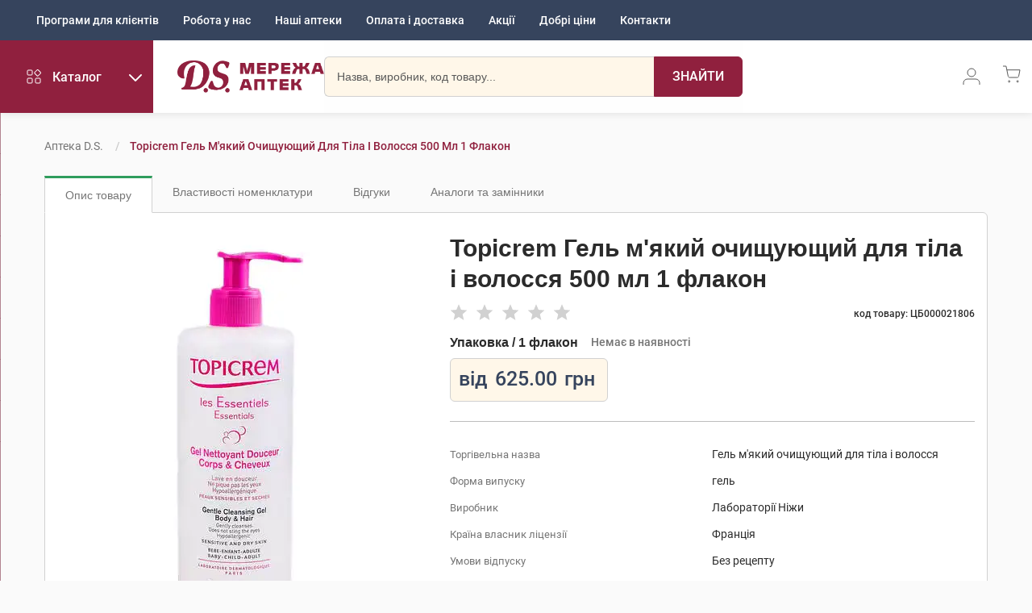

--- FILE ---
content_type: text/html; charset=utf-8
request_url: https://apteka-ds.com.ua/product/topicrem-hel-myakyy-ochyshchuyushchyy-dlya-tila-i-volossya-500-ml-1-flakon-000021806
body_size: 22905
content:
<!DOCTYPE html>
<html lang="uk">
<head>
<meta charset="utf-8">
<meta http-equiv="X-UA-Compatible" content="IE=edge">
<meta name="viewport" content="width=device-width, initial-scale=1">
<meta name="theme-color" content="#000000">
<meta name="language" content="UK">
<meta http-equiv="Cache-Control" content="no-cache, no-store, must-revalidate">
<meta name="google-site-verification" content="JN12EaKwH2o60w1KVXb9g0cY9ZMz6vI4ETPsQzvardk">
<meta name="facebook-domain-verification" content="nvor3b2hd42i1fgeilhtrvsl5vphb8">
<base href="/">
<link rel="icon" type="image/svg+xml" sizes="any" href="/favicon.ico">
<link rel="stylesheet" href="main.css">
<title>Topicrem Гель м&#39;який очищующий для тіла і волосся 500 мл 1 флакон - ціна, інструкція, купити в Україні | Аптека DS</title>

<meta name="description" content="Topicrem Гель м&#39;який очищующий для тіла і волосся 500 мл 1 флакон ✅ замовити онлайн з доставкою ⭐ Ціна від 625 грн ⭐ Інструкція, склад, відгуки ➤ Професійна консультація ☎️ 0 800 30 20 60 ✔️ Доставка по всій Україні">

<link rel="canonical" href="https://apteka-ds.com.ua/product/topicrem-hel-myakyy-ochyshchuyushchyy-dlya-tila-i-volossya-500-ml-1-flakon-000021806">
<meta name="og:type" content="website" />
<meta name="og:site_name" content="Аптека D.S." />
<meta property="og:url" content="Topicrem Гель м&#39;який очищующий для тіла і волосся 500 мл 1 флакон - ціна, інструкція, купити в Україні | Аптека DS">
<meta property="og:image:width" content="200" />
<meta property="og:image:height" content="200" />

<meta property="og:image" content="https://content.apteka-ds.com.ua/images/crawler/3700281702415.webp" />

<meta property="og:title" content="Topicrem Гель м&#39;який очищующий для тіла і волосся 500 мл 1 флакон - ціна, інструкція, купити в Україні | Аптека DS">

<meta property="og:description" content="Topicrem Гель м&#39;який очищующий для тіла і волосся 500 мл 1 флакон ✅ замовити онлайн з доставкою ⭐ Ціна від 625 грн ⭐ Інструкція, склад, відгуки ➤ Професійна консультація ☎️ 0 800 30 20 60 ✔️ Доставка по всій Україні">








<script type="application/ld+json">
{"@context":"http://schema.org","@type":"Drug","name":"Topicrem Гель м'який очищующий для тіла і волосся 500 мл 1 флакон","description":"Topicrem Гель м'який очищующий для тіла і волосся 500 мл 1 флакон ✅ замовити онлайн з доставкою ⭐ Ціна від 625.0 грн ⭐ Інструкція, склад, відгуки ➤ Професійна консультація ☎️ 0 800 30 20 60 ✔️ Доставка по всій Україні","url":"https://apteka-ds.com.ua/product/topicrem-hel-myakyy-ochyshchuyushchyy-dlya-tila-i-volossya-500-ml-1-flakon-000021806","image":"https://content.apteka-ds.com.ua/images/big/3700281702415.jpg","manufacturer":{"@type":"Organization","name":"Лабораторії Ніжи"},"dosageForm":"гель","prescriptionStatus":"Без рецепту","sku":"ЦБ000021806","brand":{"@type":"Brand","name":"Гель м'який очищующий для тіла і волосся"},"countryOfOrigin":"Франція","offers":{"@type":"Offer","price":625,"priceCurrency":"UAH","availability":"https://schema.org/InStock","seller":{"@type":"Organization","name":"Аптека D.S."},"shippingDetails":{"@type":"OfferShippingDetails","shippingRate":{"@type":"MonetaryAmount","value":"0","currency":"UAH"},"shippingDestination":{"@type":"DefinedRegion","addressCountry":"UA"},"deliveryTime":{"@type":"ShippingDeliveryTime","handlingTime":{"@type":"QuantitativeValue","minValue":0,"maxValue":1,"unitCode":"DAY"},"transitTime":{"@type":"QuantitativeValue","minValue":1,"maxValue":4,"unitCode":"DAY"}}},"hasMerchantReturnPolicy":{"@type":"MerchantReturnPolicy","returnPolicyCategory":"https://schema.org/MerchantReturnUnlimitedWindow","merchantReturnLink":"https://apteka-ds.com.ua/order-delivery","returnFees":"https://schema.org/FreeReturn","returnShippingFeesAmount":{"@type":"MonetaryAmount","value":"0.00","currency":"UAH"},"returnMethod":"https://schema.org/ReturnByMail","applicableCountry":"UA","returnPolicyCountry":"UA","merchantReturnDays":"14"}}}
</script>


<script type="application/ld+json">
{"@context":"https://schema.org","@type":"BreadcrumbList","itemListElement":[{"@type":"ListItem","position":1,"name":"Аптека D.S.","item":"https://apteka-ds.com.ua/"},{"@type":"ListItem","position":2,"name":"Topicrem Гель м'який очищующий для тіла і волосся 500 мл 1 флакон"}]}
</script>



</head>
<body>
<header>
<div class="header-top_level-main-block">
<div class="top_level-menu-block">
<nav>
<ul>
<li>
<Tooltip placement="bottom" title="Усі дзвінки безкоштовні">
<a href="tel:0800302060" class="call_center-number">0 800 30 20 60</a>
</Tooltip>
</li>
<li><a href="https://apteka-ds.com.ua/discount">Програми для клієнтів</a></li>
<li><a href="https://apteka-ds.com.ua/vacancies">Робота у нас</a></li>
<!-- <li><a href="https://apteka-ds.com.ua/franchising">Франшиза</a></li> //TODO 7515 franchising -->
<li><a href="https://apteka-ds.com.ua/search-apteka">Наші аптеки</a></li>
<li><a href="https://apteka-ds.com.ua/order-delivery">Оплата і доставка</a></li>

<li><a href="https://apteka-ds.com.ua/promotions">Акції</a></li>


<li><a href="https://apteka-ds.com.ua/promotions/dobri-cini">Добрі ціни</a></li>

<li><a href="https://apteka-ds.com.ua/contacts">Контакти</a></li>
</ul>
</nav>
</div>
</div>
<div class="header-central_level-main-block">
<div class="catalog_menu-block">
<div class="catalog_menu-icon-block"><svg width="24" height="24" viewBox="0 0 24 24" fill="none" xmlns="http://www.w3.org/2000/svg"><rect x="4" y="4.00012" width="6" height="6" rx="1" stroke="#90203E" strokeWidth="2"/><rect x="4" y="14.0001" width="6" height="6" rx="1" stroke="#90203E" strokeWidth="2"/><rect x="14" y="14.0001" width="6" height="6" rx="1" stroke="#90203E" strokeWidth="2"/><rect x="12.4142" y="7.34326" width="6" height="6" rx="1" transform="rotate(-45 12.4142 7.34326)" stroke="#90203E" strokeWidth="2"/></svg></div>
<div class="catalog_menu-btn_name-block">
<span class="btn_name-text">Каталог</span>
<div class="btn_name-arrow"><svg width="24" height="24" viewBox="0 0 24 24" fill="none" xmlns="http://www.w3.org/2000/svg"><path d="M19.6386 8.69373C20.0257 8.30627 20.0257 7.67807 19.6386 7.2906C19.2516 6.90314 18.624 6.90314 18.2369 7.2906L11.929 13.6047L5.62103 7.2906C5.23395 6.90313 4.60636 6.90313 4.21927 7.2906C3.83218 7.67806 3.83218 8.30627 4.21927 8.69373L11.2281 15.7094C11.2765 15.7578 11.3286 15.8002 11.3836 15.8365C11.7683 16.0908 12.2911 16.0484 12.6298 15.7094L19.6386 8.69373Z" fill="white"/></svg></div>
</div>
</div>
<div class="company_logo-block">

<a href="https://apteka-ds.com.ua">

<img class="mainLogo" src="https://apteka-ds.com.ua/89ece5fb029a2b4010ed4277f0e5d8f3.png" alt="D.S." loading="eager" />
<img class="main-logo-text" src="https://apteka-ds.com.ua/a50ded78f2716a755e823c902571c2a8.png" alt="Мережа аптек" loading="eager" />
</a>
</div>
<div class="main_search-block">
<form class="search-form-block">
<input
type="text"
class="search-field-ssr"
placeholder="Назва, виробник, код товару..."
required
/>
<button class="search-main-btn"type="submit" aria-label="Пошук">
<span>Знайти</span>
<svg xmlns="http://www.w3.org/2000/svg" fill="#ffffff" height="24" viewBox="0 0 24 24" width="24"><path d="M15.5 14h-.79l-.28-.27C15.41 12.59 16 11.11 16 9.5 16 5.91 13.09 3 9.5 3S3 5.91 3 9.5 5.91 16 9.5 16c1.61 0 3.09-.59 4.23-1.57l.27.28v.79l5 4.99L20.49 19l-4.99-5zm-6 0C7.01 14 5 11.99 5 9.5S7.01 5 9.5 5 14 7.01 14 9.5 11.99 14 9.5 14z"></path><path d="M0 0h24v24H0z" fill="none"></path></svg>
</button>
</form>
</div>
<div class="header-parts_menu-block">
<nav>
<ul>
<li class="header-call_center_item-block">
<Tooltip title="Усі дзвінки безкоштовні" placement="bottom">
<a href="tel:0800302060" class="call_center-number" aria-label="За телефонувати в службу підтримки меріді аптек D.S.">
<svg width="24" height="24" viewBox="0 0 24 24" fill="none" xmlns="http://www.w3.org/2000/svg"><path d="M22.0001 16.92V19.92C22.0012 20.1985 21.9441 20.4741 21.8326 20.7293C21.721 20.9845 21.5574 21.2136 21.3521 21.4018C21.1469 21.5901 20.9046 21.7335 20.6408 21.8227C20.377 21.9119 20.0974 21.945 19.8201 21.92C16.7429 21.5856 13.7871 20.5341 11.1901 18.85C8.77388 17.3146 6.72539 15.2661 5.19006 12.85C3.50003 10.2412 2.4483 7.27097 2.12006 4.17997C2.09507 3.90344 2.12793 3.62474 2.21656 3.3616C2.30518 3.09846 2.44763 2.85666 2.63482 2.6516C2.82202 2.44653 3.04986 2.28268 3.30385 2.1705C3.55783 2.05831 3.8324 2.00024 4.11006 1.99997H7.11006C7.59536 1.9952 8.06585 2.16705 8.43382 2.48351C8.80179 2.79996 9.04213 3.23942 9.11005 3.71997C9.23668 4.68004 9.47151 5.6227 9.81006 6.52997C9.9446 6.8879 9.97372 7.27689 9.89396 7.65086C9.81421 8.02482 9.62892 8.36809 9.36005 8.63998L8.09006 9.90997C9.51361 12.4135 11.5865 14.4864 14.0901 15.91L15.3601 14.64C15.6319 14.3711 15.9752 14.1858 16.3492 14.1061C16.7231 14.0263 17.1121 14.0554 17.4701 14.19C18.3773 14.5285 19.32 14.7634 20.2801 14.89C20.7658 14.9585 21.2095 15.2032 21.5266 15.5775C21.8437 15.9518 22.0122 16.4296 22.0001 16.92Z" stroke="#595959" strokeWidth="2" strokeLinecap="round" strokeLinejoin="round"/></svg>
</a>
</Tooltip>
</li>
<li class="header-cabinet_item-block">
<span>
<svg width="24" height="24" viewBox="0 0 24 24" fill="none" xmlns="http://www.w3.org/2000/svg"><path d="M22 22V19.6667C22 18.429 21.4732 17.242 20.5355 16.3668C19.5979 15.4917 18.3261 15 17 15H7C5.67392 15 4.40215 15.4917 3.46447 16.3668C2.52678 17.242 2 18.429 2 19.6667V22" stroke="#595959" strokeWidth="2" strokeLinecap="round" strokeLinejoin="round"/><path d="M12 12C14.7614 12 17 9.76142 17 7C17 4.23858 14.7614 2 12 2C9.23858 2 7 4.23858 7 7C7 9.76142 9.23858 12 12 12Z" stroke="#595959" strokeWidth="2" strokeLinecap="round" strokeLinejoin="round"/></svg>
</span>
</li>
<li class="header-cart_item-block">
<span>
<svg width="24" height="24" viewBox="0 0 24 24" fill="none" xmlns="http://www.w3.org/2000/svg"><path d="M8.68237 21.9261C9.23466 21.9261 9.68237 21.4784 9.68237 20.9261C9.68237 20.3739 9.23466 19.9261 8.68237 19.9261C8.13009 19.9261 7.68237 20.3739 7.68237 20.9261C7.68237 21.4784 8.13009 21.9261 8.68237 21.9261Z" stroke="#595959" strokeWidth="2" strokeLinecap="round" strokeLinejoin="round"/><path d="M19.1145 21.9261C19.6668 21.9261 20.1145 21.4784 20.1145 20.9261C20.1145 20.3739 19.6668 19.9261 19.1145 19.9261C18.5622 19.9261 18.1145 20.3739 18.1145 20.9261C18.1145 21.4784 18.5622 21.9261 19.1145 21.9261Z" stroke="#595959" strokeWidth="2" strokeLinecap="round" strokeLinejoin="round"/><path d="M1.04346 2.04346H4.86442L7.41809 14.5409C7.50584 14.9706 7.74526 15.3566 8.09449 15.6312C8.44373 15.9058 8.88055 16.0516 9.32857 16.0431H18.6046C19.0526 16.0516 19.4894 15.9058 19.8387 15.6312C20.1879 15.3566 20.4273 14.9706 20.5151 14.5409L22.0435 6.71084H5.81456" stroke="#595959" strokeWidth="2" strokeLinecap="round" strokeLinejoin="round"/></svg>
</span>
</li>
</ul>
</nav>
</div>
</div>
<div class="main_menu-main-block">
<div class="menu-lvls-block">


<div class="menu-item item-level-0">

<a class="item_lvl0-name-block" href="https://apteka-ds.com.ua/catalog/promotions">

<span class="item-name">Акції</span>
</a>
<span class="menu_item-arrow-btn">
<img src="https://apteka-ds.com.ua/73d47b8814f0ad9065b82de60e66f0e3.svg"  alt='>' loading="eager" />
</span>
<div class="children-level-2">

<div class="menu-item item-level-1">

<a class="item_lvl0-name-block" href="https://apteka-ds.com.ua/catalog/promotions/20rokivds">

<span class="item-name">До 20-річчя бренду D.S.</span>
</a>
<span class="menu_item-arrow-btn">
<img src="https://apteka-ds.com.ua/73d47b8814f0ad9065b82de60e66f0e3.svg"  alt='>' loading="eager" />
</span>

</div>

<div class="menu-item item-level-1">

<a class="item_lvl0-name-block" href="https://apteka-ds.com.ua/catalog/promotions/dobri-cini">

<span class="item-name">Добрі ціни</span>
</a>
<span class="menu_item-arrow-btn">
<img src="https://apteka-ds.com.ua/73d47b8814f0ad9065b82de60e66f0e3.svg"  alt='>' loading="eager" />
</span>

</div>

<div class="menu-item item-level-1">

<a class="item_lvl0-name-block" href="https://apteka-ds.com.ua/catalog/promotions/kosmetyka">

<span class="item-name">Знижки на косметику</span>
</a>
<span class="menu_item-arrow-btn">
<img src="https://apteka-ds.com.ua/73d47b8814f0ad9065b82de60e66f0e3.svg"  alt='>' loading="eager" />
</span>

</div>

</div>
</div>

<div class="menu-item item-level-0">

<a class="item_lvl0-name-block" href="https://apteka-ds.com.ua/catalog/vitaminy">

<span class="item-name">Вітаміни</span>
</a>
<span class="menu_item-arrow-btn">
<img src="https://apteka-ds.com.ua/73d47b8814f0ad9065b82de60e66f0e3.svg"  alt='>' loading="eager" />
</span>
<div class="children-level-2">

<div class="menu-item item-level-1">

<a class="item_lvl0-name-block" href="https://apteka-ds.com.ua/catalog/vitaminy/vitaminy-hrupy-d">

<span class="item-name">Вітаміни групи D</span>
</a>
<span class="menu_item-arrow-btn">
<img src="https://apteka-ds.com.ua/73d47b8814f0ad9065b82de60e66f0e3.svg"  alt='>' loading="eager" />
</span>

</div>

<div class="menu-item item-level-1">

<a class="item_lvl0-name-block" href="https://apteka-ds.com.ua/catalog/vitaminy/vitaminy-dlya-vahitnykh-ta-hoduyuchykh">

<span class="item-name">Вітаміни для вагітних та годуючих</span>
</a>
<span class="menu_item-arrow-btn">
<img src="https://apteka-ds.com.ua/73d47b8814f0ad9065b82de60e66f0e3.svg"  alt='>' loading="eager" />
</span>

</div>

<div class="menu-item item-level-1">

<a class="item_lvl0-name-block" href="https://apteka-ds.com.ua/catalog/vitaminy/vitaminy-dlya-volossya-shkiry-nihtiv">

<span class="item-name">Вітаміни для волосся, шкіри, нігтів</span>
</a>
<span class="menu_item-arrow-btn">
<img src="https://apteka-ds.com.ua/73d47b8814f0ad9065b82de60e66f0e3.svg"  alt='>' loading="eager" />
</span>

</div>

<div class="menu-item item-level-1">

<a class="item_lvl0-name-block" href="https://apteka-ds.com.ua/catalog/vitaminy/vitaminy-dlya-diabetykiv">

<span class="item-name">Вітаміни для діабетиків</span>
</a>
<span class="menu_item-arrow-btn">
<img src="https://apteka-ds.com.ua/73d47b8814f0ad9065b82de60e66f0e3.svg"  alt='>' loading="eager" />
</span>

</div>

<div class="menu-item item-level-1">

<a class="item_lvl0-name-block" href="https://apteka-ds.com.ua/catalog/vitaminy/vitaminy-dlya-ditey">

<span class="item-name">Вітаміни для дітей</span>
</a>
<span class="menu_item-arrow-btn">
<img src="https://apteka-ds.com.ua/73d47b8814f0ad9065b82de60e66f0e3.svg"  alt='>' loading="eager" />
</span>

</div>

<div class="menu-item item-level-1">

<a class="item_lvl0-name-block" href="https://apteka-ds.com.ua/catalog/vitaminy/vitaminy-dlya-zhinok">

<span class="item-name">Вітаміни для жінок</span>
</a>
<span class="menu_item-arrow-btn">
<img src="https://apteka-ds.com.ua/73d47b8814f0ad9065b82de60e66f0e3.svg"  alt='>' loading="eager" />
</span>

</div>

<div class="menu-item item-level-1">

<a class="item_lvl0-name-block" href="https://apteka-ds.com.ua/catalog/vitaminy/vitaminy-dlya-zmitsnennya-kistok">

<span class="item-name">Вітаміни для зміцнення кісток</span>
</a>
<span class="menu_item-arrow-btn">
<img src="https://apteka-ds.com.ua/73d47b8814f0ad9065b82de60e66f0e3.svg"  alt='>' loading="eager" />
</span>

</div>

<div class="menu-item item-level-1">

<a class="item_lvl0-name-block" href="https://apteka-ds.com.ua/catalog/vitaminy/vitaminy-dlya-litnikh-lyudey">

<span class="item-name">Вітаміни для літніх людей</span>
</a>
<span class="menu_item-arrow-btn">
<img src="https://apteka-ds.com.ua/73d47b8814f0ad9065b82de60e66f0e3.svg"  alt='>' loading="eager" />
</span>

</div>

<div class="menu-item item-level-1">

<a class="item_lvl0-name-block" href="https://apteka-ds.com.ua/catalog/vitaminy/vitaminy-dlya-pidvyshchennya-imunitetu">

<span class="item-name">Вітаміни для підвищення імунітету</span>
</a>
<span class="menu_item-arrow-btn">
<img src="https://apteka-ds.com.ua/73d47b8814f0ad9065b82de60e66f0e3.svg"  alt='>' loading="eager" />
</span>

</div>

<div class="menu-item item-level-1">

<a class="item_lvl0-name-block" href="https://apteka-ds.com.ua/catalog/vitaminy/vitaminy-dlya-pokrashchennya-zoru">

<span class="item-name">Вітаміни для покращення зору</span>
</a>
<span class="menu_item-arrow-btn">
<img src="https://apteka-ds.com.ua/73d47b8814f0ad9065b82de60e66f0e3.svg"  alt='>' loading="eager" />
</span>

</div>

<div class="menu-item item-level-1">

<a class="item_lvl0-name-block" href="https://apteka-ds.com.ua/catalog/vitaminy/vitaminy-dlya-sertsya-ta-sudyn">

<span class="item-name">Вітаміни для серця та судин</span>
</a>
<span class="menu_item-arrow-btn">
<img src="https://apteka-ds.com.ua/73d47b8814f0ad9065b82de60e66f0e3.svg"  alt='>' loading="eager" />
</span>

</div>

<div class="menu-item item-level-1">

<a class="item_lvl0-name-block" href="https://apteka-ds.com.ua/catalog/vitaminy/vitaminy-dlya-suhlobiv">

<span class="item-name">Вітаміни для суглобів</span>
</a>
<span class="menu_item-arrow-btn">
<img src="https://apteka-ds.com.ua/73d47b8814f0ad9065b82de60e66f0e3.svg"  alt='>' loading="eager" />
</span>

</div>

<div class="menu-item item-level-1">

<a class="item_lvl0-name-block" href="https://apteka-ds.com.ua/catalog/vitaminy/vitaminy-dlya-tsentralnoi-nervovoi-systemy">

<span class="item-name">Вітаміни для центральної нервової системи</span>
</a>
<span class="menu_item-arrow-btn">
<img src="https://apteka-ds.com.ua/73d47b8814f0ad9065b82de60e66f0e3.svg"  alt='>' loading="eager" />
</span>

</div>

<div class="menu-item item-level-1">

<a class="item_lvl0-name-block" href="https://apteka-ds.com.ua/catalog/vitaminy/vitaminy-dlya-cholovikiv">

<span class="item-name">Вітаміни для чоловіків</span>
</a>
<span class="menu_item-arrow-btn">
<img src="https://apteka-ds.com.ua/73d47b8814f0ad9065b82de60e66f0e3.svg"  alt='>' loading="eager" />
</span>

</div>

<div class="menu-item item-level-1">

<a class="item_lvl0-name-block" href="https://apteka-ds.com.ua/catalog/vitaminy/vitaminy-ta-dobavky-dlya-pidvyshchennya-enerhii">

<span class="item-name">Вітаміни та добавки для підвищення енергії</span>
</a>
<span class="menu_item-arrow-btn">
<img src="https://apteka-ds.com.ua/73d47b8814f0ad9065b82de60e66f0e3.svg"  alt='>' loading="eager" />
</span>

</div>

<div class="menu-item item-level-1">

<a class="item_lvl0-name-block" href="https://apteka-ds.com.ua/catalog/vitaminy/zahalnozmitsnyuyuchi-tonizuyuchi-vitaminy">

<span class="item-name">Загальнозміцнюючі, тонізуючі вітаміни</span>
</a>
<span class="menu_item-arrow-btn">
<img src="https://apteka-ds.com.ua/73d47b8814f0ad9065b82de60e66f0e3.svg"  alt='>' loading="eager" />
</span>

</div>

<div class="menu-item item-level-1">

<a class="item_lvl0-name-block" href="https://apteka-ds.com.ua/catalog/vitaminy/mineraly">

<span class="item-name">Мінерали</span>
</a>
<span class="menu_item-arrow-btn">
<img src="https://apteka-ds.com.ua/73d47b8814f0ad9065b82de60e66f0e3.svg"  alt='>' loading="eager" />
</span>

<div class="children-level-3">

<div class="menu-item item-level-2">

<a class="item_lvl0-name-block" href="https://apteka-ds.com.ua/catalog/mineraly/zalizo">

<span class="item-name">Залізо</span>
</a>
</div>

<div class="menu-item item-level-2">

<a class="item_lvl0-name-block" href="https://apteka-ds.com.ua/catalog/mineraly/yod">

<span class="item-name">Йод</span>
</a>
</div>

<div class="menu-item item-level-2">

<a class="item_lvl0-name-block" href="https://apteka-ds.com.ua/catalog/mineraly/kaliy">

<span class="item-name">Калій</span>
</a>
</div>

<div class="menu-item item-level-2">

<a class="item_lvl0-name-block" href="https://apteka-ds.com.ua/catalog/mineraly/kaltsiy">

<span class="item-name">Кальцій</span>
</a>
</div>

<div class="menu-item item-level-2">

<a class="item_lvl0-name-block" href="https://apteka-ds.com.ua/catalog/mineraly/kremniy">

<span class="item-name">Кремній</span>
</a>
</div>

<div class="menu-item item-level-2">

<a class="item_lvl0-name-block" href="https://apteka-ds.com.ua/catalog/mineraly/mahniy">

<span class="item-name">Магній</span>
</a>
</div>

<div class="menu-item item-level-2">

<a class="item_lvl0-name-block" href="https://apteka-ds.com.ua/catalog/mineraly/mid">

<span class="item-name">Мідь</span>
</a>
</div>

<div class="menu-item item-level-2">

<a class="item_lvl0-name-block" href="https://apteka-ds.com.ua/catalog/mineraly/selen">

<span class="item-name">Селен</span>
</a>
</div>

<div class="menu-item item-level-2">

<a class="item_lvl0-name-block" href="https://apteka-ds.com.ua/catalog/mineraly/sirka">

<span class="item-name">Сірка</span>
</a>
</div>

<div class="menu-item item-level-2">

<a class="item_lvl0-name-block" href="https://apteka-ds.com.ua/catalog/mineraly/khrom">

<span class="item-name">Хром</span>
</a>
</div>

<div class="menu-item item-level-2">

<a class="item_lvl0-name-block" href="https://apteka-ds.com.ua/catalog/mineraly/tsynk">

<span class="item-name">Цинк</span>
</a>
</div>

</div>

</div>

<div class="menu-item item-level-1">

<a class="item_lvl0-name-block" href="https://apteka-ds.com.ua/catalog/vitaminy/monovitaminy">

<span class="item-name">Моновітаміни</span>
</a>
<span class="menu_item-arrow-btn">
<img src="https://apteka-ds.com.ua/73d47b8814f0ad9065b82de60e66f0e3.svg"  alt='>' loading="eager" />
</span>

</div>

<div class="menu-item item-level-1">

<a class="item_lvl0-name-block" href="https://apteka-ds.com.ua/catalog/vitaminy/multyvitaminy">

<span class="item-name">Мультивітаміни</span>
</a>
<span class="menu_item-arrow-btn">
<img src="https://apteka-ds.com.ua/73d47b8814f0ad9065b82de60e66f0e3.svg"  alt='>' loading="eager" />
</span>

</div>

<div class="menu-item item-level-1">

<a class="item_lvl0-name-block" href="https://apteka-ds.com.ua/catalog/vitaminy/rybyachyy-zhyr">

<span class="item-name">Риб&#39;ячий жир</span>
</a>
<span class="menu_item-arrow-btn">
<img src="https://apteka-ds.com.ua/73d47b8814f0ad9065b82de60e66f0e3.svg"  alt='>' loading="eager" />
</span>

</div>

</div>
</div>

<div class="menu-item item-level-0">

<a class="item_lvl0-name-block" href="https://apteka-ds.com.ua/catalog/vlasni-torhovi-marky">

<span class="item-name">Власні торгові марки</span>
</a>
<span class="menu_item-arrow-btn">
<img src="https://apteka-ds.com.ua/73d47b8814f0ad9065b82de60e66f0e3.svg"  alt='>' loading="eager" />
</span>
<div class="children-level-2">

<div class="menu-item item-level-1">

<a class="item_lvl0-name-block" href="https://apteka-ds.com.ua/catalog/vlasni-torhovi-marky/biolohichni-dobavky-nutritsevtyky-arbor-vitae">

<span class="item-name">Біологічні добавки, нутріцевтики Arbor Vitae</span>
</a>
<span class="menu_item-arrow-btn">
<img src="https://apteka-ds.com.ua/73d47b8814f0ad9065b82de60e66f0e3.svg"  alt='>' loading="eager" />
</span>

</div>

<div class="menu-item item-level-1">

<a class="item_lvl0-name-block" href="https://apteka-ds.com.ua/catalog/vlasni-torhovi-marky/zasoby-hihieny-arbor-vitae">

<span class="item-name">Засоби гігієни Arbor Vitae</span>
</a>
<span class="menu_item-arrow-btn">
<img src="https://apteka-ds.com.ua/73d47b8814f0ad9065b82de60e66f0e3.svg"  alt='>' loading="eager" />
</span>

</div>

<div class="menu-item item-level-1">

<a class="item_lvl0-name-block" href="https://apteka-ds.com.ua/catalog/vlasni-torhovi-marky/kosmetyka-arbor-vitae">

<span class="item-name">Косметика Arbor Vitae</span>
</a>
<span class="menu_item-arrow-btn">
<img src="https://apteka-ds.com.ua/73d47b8814f0ad9065b82de60e66f0e3.svg"  alt='>' loading="eager" />
</span>

</div>

<div class="menu-item item-level-1">

<a class="item_lvl0-name-block" href="https://apteka-ds.com.ua/catalog/vlasni-torhovi-marky/likarski-zasoby-torhovoi-marky-ds">

<span class="item-name">Лікарські засоби торгової марки D.S.</span>
</a>
<span class="menu_item-arrow-btn">
<img src="https://apteka-ds.com.ua/73d47b8814f0ad9065b82de60e66f0e3.svg"  alt='>' loading="eager" />
</span>

</div>

<div class="menu-item item-level-1">

<a class="item_lvl0-name-block" href="https://apteka-ds.com.ua/catalog/vlasni-torhovi-marky/likarski-roslyny-ta-fitochai-arbor-vitae">

<span class="item-name">Лікарські рослини та фіточаї Arbor Vitae</span>
</a>
<span class="menu_item-arrow-btn">
<img src="https://apteka-ds.com.ua/73d47b8814f0ad9065b82de60e66f0e3.svg"  alt='>' loading="eager" />
</span>

</div>

<div class="menu-item item-level-1">

<a class="item_lvl0-name-block" href="https://apteka-ds.com.ua/catalog/vlasni-torhovi-marky/likuvalno-profilaktychni-zasoby-arbor-vitae">

<span class="item-name">Лікувально-профілактичні засоби Arbor Vitae</span>
</a>
<span class="menu_item-arrow-btn">
<img src="https://apteka-ds.com.ua/73d47b8814f0ad9065b82de60e66f0e3.svg"  alt='>' loading="eager" />
</span>

</div>

<div class="menu-item item-level-1">

<a class="item_lvl0-name-block" href="https://apteka-ds.com.ua/catalog/vlasni-torhovi-marky/medychni-tovary-arbor-vitae">

<span class="item-name">Медичні товари Arbor Vitae</span>
</a>
<span class="menu_item-arrow-btn">
<img src="https://apteka-ds.com.ua/73d47b8814f0ad9065b82de60e66f0e3.svg"  alt='>' loading="eager" />
</span>

</div>

<div class="menu-item item-level-1">

<a class="item_lvl0-name-block" href="https://apteka-ds.com.ua/catalog/vlasni-torhovi-marky/suputni-tovary-arbor-vitae">

<span class="item-name">Супутні товари Arbor Vitae</span>
</a>
<span class="menu_item-arrow-btn">
<img src="https://apteka-ds.com.ua/73d47b8814f0ad9065b82de60e66f0e3.svg"  alt='>' loading="eager" />
</span>

</div>

<div class="menu-item item-level-1">

<a class="item_lvl0-name-block" href="https://apteka-ds.com.ua/catalog/vlasni-torhovi-marky/fitochai-torhovoi-marky-ds">

<span class="item-name">Фіточаї торгової марки D.S.</span>
</a>
<span class="menu_item-arrow-btn">
<img src="https://apteka-ds.com.ua/73d47b8814f0ad9065b82de60e66f0e3.svg"  alt='>' loading="eager" />
</span>

</div>

</div>
</div>

<div class="menu-item item-level-0">

<a class="item_lvl0-name-block" href="https://apteka-ds.com.ua/catalog/hihiena">

<span class="item-name">Гігієна</span>
</a>
<span class="menu_item-arrow-btn">
<img src="https://apteka-ds.com.ua/73d47b8814f0ad9065b82de60e66f0e3.svg"  alt='>' loading="eager" />
</span>
<div class="children-level-2">

<div class="menu-item item-level-1">

<a class="item_lvl0-name-block" href="https://apteka-ds.com.ua/catalog/hihiena/dezodoranty-i-antyperspiranty">

<span class="item-name">Дезодоранти і антиперспіранти</span>
</a>
<span class="menu_item-arrow-btn">
<img src="https://apteka-ds.com.ua/73d47b8814f0ad9065b82de60e66f0e3.svg"  alt='>' loading="eager" />
</span>

</div>

<div class="menu-item item-level-1">

<a class="item_lvl0-name-block" href="https://apteka-ds.com.ua/catalog/hihiena/dohlyad-za-rotovoyu-porozhnynoyu">

<span class="item-name">Догляд за ротовою порожниною</span>
</a>
<span class="menu_item-arrow-btn">
<img src="https://apteka-ds.com.ua/73d47b8814f0ad9065b82de60e66f0e3.svg"  alt='>' loading="eager" />
</span>

<div class="children-level-3">

<div class="menu-item item-level-2">

<a class="item_lvl0-name-block" href="https://apteka-ds.com.ua/catalog/dohlyad-za-rotovoyu-porozhnynoyu/dohlyad-za-zubnymy-protezamy">

<span class="item-name">Догляд за зубними протезами</span>
</a>
</div>

<div class="menu-item item-level-2">

<a class="item_lvl0-name-block" href="https://apteka-ds.com.ua/catalog/dohlyad-za-rotovoyu-porozhnynoyu/elektrychni-zubni-shchitky">

<span class="item-name">Електричні зубні щітки</span>
</a>
</div>

<div class="menu-item item-level-2">

<a class="item_lvl0-name-block" href="https://apteka-ds.com.ua/catalog/dohlyad-za-rotovoyu-porozhnynoyu/zubni-nytky">

<span class="item-name">Зубні нитки</span>
</a>
</div>

<div class="menu-item item-level-2">

<a class="item_lvl0-name-block" href="https://apteka-ds.com.ua/catalog/dohlyad-za-rotovoyu-porozhnynoyu/zubni-pasty">

<span class="item-name">Зубні пасти</span>
</a>
</div>

<div class="menu-item item-level-2">

<a class="item_lvl0-name-block" href="https://apteka-ds.com.ua/catalog/dohlyad-za-rotovoyu-porozhnynoyu/zubni-shchitky">

<span class="item-name">Зубні щітки</span>
</a>
</div>

<div class="menu-item item-level-2">

<a class="item_lvl0-name-block" href="https://apteka-ds.com.ua/catalog/dohlyad-za-rotovoyu-porozhnynoyu/opoliskuvachi-dlya-porozhnyny-rota">

<span class="item-name">Ополіскувачі для порожнини рота</span>
</a>
</div>

<div class="menu-item item-level-2">

<a class="item_lvl0-name-block" href="https://apteka-ds.com.ua/catalog/dohlyad-za-rotovoyu-porozhnynoyu/osvizhuvachi-podykhu">

<span class="item-name">Освіжувачі подиху</span>
</a>
</div>

</div>

</div>

<div class="menu-item item-level-1">

<a class="item_lvl0-name-block" href="https://apteka-ds.com.ua/catalog/hihiena/zasoby-vid-komakh">

<span class="item-name">Засоби від комах</span>
</a>
<span class="menu_item-arrow-btn">
<img src="https://apteka-ds.com.ua/73d47b8814f0ad9065b82de60e66f0e3.svg"  alt='>' loading="eager" />
</span>

</div>

<div class="menu-item item-level-1">

<a class="item_lvl0-name-block" href="https://apteka-ds.com.ua/catalog/hihiena/zasoby-zhinochoi-hihieny">

<span class="item-name">Засоби жіночої гігієни </span>
</a>
<span class="menu_item-arrow-btn">
<img src="https://apteka-ds.com.ua/73d47b8814f0ad9065b82de60e66f0e3.svg"  alt='>' loading="eager" />
</span>

<div class="children-level-3">

<div class="menu-item item-level-2">

<a class="item_lvl0-name-block" href="https://apteka-ds.com.ua/catalog/zasoby-zhinochoi-hihieny/kosmetyka-dlya-intymnoi-hihieny">

<span class="item-name">Косметика для інтимної гігієни</span>
</a>
</div>

<div class="menu-item item-level-2">

<a class="item_lvl0-name-block" href="https://apteka-ds.com.ua/catalog/zasoby-zhinochoi-hihieny/prokladky">

<span class="item-name">Прокладки</span>
</a>
</div>

<div class="menu-item item-level-2">

<a class="item_lvl0-name-block" href="https://apteka-ds.com.ua/catalog/zasoby-zhinochoi-hihieny/tampony">

<span class="item-name">Тампони</span>
</a>
</div>

<div class="menu-item item-level-2">

<a class="item_lvl0-name-block" href="https://apteka-ds.com.ua/catalog/zasoby-zhinochoi-hihieny/shchodenni-prokladky">

<span class="item-name">Щоденні прокладки</span>
</a>
</div>

</div>

</div>

<div class="menu-item item-level-1">

<a class="item_lvl0-name-block" href="https://apteka-ds.com.ua/catalog/hihiena/kosmetyka-dlya-vanny-i-dushu">

<span class="item-name">Косметика для ванни і душу</span>
</a>
<span class="menu_item-arrow-btn">
<img src="https://apteka-ds.com.ua/73d47b8814f0ad9065b82de60e66f0e3.svg"  alt='>' loading="eager" />
</span>

<div class="children-level-3">

<div class="menu-item item-level-2">

<a class="item_lvl0-name-block" href="https://apteka-ds.com.ua/catalog/kosmetyka-dlya-vanny-i-dushu/heli-dlya-dushu">

<span class="item-name">Гелі для душу</span>
</a>
</div>

<div class="menu-item item-level-2">

<a class="item_lvl0-name-block" href="https://apteka-ds.com.ua/catalog/kosmetyka-dlya-vanny-i-dushu/mochalky">

<span class="item-name">Мочалки</span>
</a>
</div>

<div class="menu-item item-level-2">

<a class="item_lvl0-name-block" href="https://apteka-ds.com.ua/catalog/kosmetyka-dlya-vanny-i-dushu/sil-dlya-vanny">

<span class="item-name">Сіль для ванни</span>
</a>
</div>

<div class="menu-item item-level-2">

<a class="item_lvl0-name-block" href="https://apteka-ds.com.ua/catalog/kosmetyka-dlya-vanny-i-dushu/skraby-i-pilinhy-dlya-tila">

<span class="item-name">Скраби і пілінги для тіла</span>
</a>
</div>

</div>

</div>

<div class="menu-item item-level-1">

<a class="item_lvl0-name-block" href="https://apteka-ds.com.ua/catalog/hihiena/mylo-ta-antyseptyky">

<span class="item-name">Мило та антисептики</span>
</a>
<span class="menu_item-arrow-btn">
<img src="https://apteka-ds.com.ua/73d47b8814f0ad9065b82de60e66f0e3.svg"  alt='>' loading="eager" />
</span>

<div class="children-level-3">

<div class="menu-item item-level-2">

<a class="item_lvl0-name-block" href="https://apteka-ds.com.ua/catalog/mylo-ta-antyseptyky/antyseptyky-dlya-ruk">

<span class="item-name">Антисептики для рук</span>
</a>
</div>

<div class="menu-item item-level-2">

<a class="item_lvl0-name-block" href="https://apteka-ds.com.ua/catalog/mylo-ta-antyseptyky/mylo">

<span class="item-name">Мило</span>
</a>
</div>

</div>

</div>

<div class="menu-item item-level-1">

<a class="item_lvl0-name-block" href="https://apteka-ds.com.ua/catalog/hihiena/osobysta-hihiena">

<span class="item-name">Особиста гігієна</span>
</a>
<span class="menu_item-arrow-btn">
<img src="https://apteka-ds.com.ua/73d47b8814f0ad9065b82de60e66f0e3.svg"  alt='>' loading="eager" />
</span>

<div class="children-level-3">

<div class="menu-item item-level-2">

<a class="item_lvl0-name-block" href="https://apteka-ds.com.ua/catalog/osobysta-hihiena/vatni-palychky-ta-dysky">

<span class="item-name">Ватні палички та диски</span>
</a>
</div>

<div class="menu-item item-level-2">

<a class="item_lvl0-name-block" href="https://apteka-ds.com.ua/catalog/osobysta-hihiena/rushnyky-paperovi">

<span class="item-name">Рушники паперові</span>
</a>
</div>

<div class="menu-item item-level-2">

<a class="item_lvl0-name-block" href="https://apteka-ds.com.ua/catalog/osobysta-hihiena/servetky">

<span class="item-name">Серветки</span>
</a>
</div>

<div class="menu-item item-level-2">

<a class="item_lvl0-name-block" href="https://apteka-ds.com.ua/catalog/osobysta-hihiena/servetky-volohi">

<span class="item-name">Серветки вологі</span>
</a>
</div>

<div class="menu-item item-level-2">

<a class="item_lvl0-name-block" href="https://apteka-ds.com.ua/catalog/osobysta-hihiena/tualetnyy-papir">

<span class="item-name">Туалетний папір</span>
</a>
</div>

</div>

</div>

<div class="menu-item item-level-1">

<a class="item_lvl0-name-block" href="https://apteka-ds.com.ua/catalog/hihiena/cholovichi-zasoby-dlya-holinnya">

<span class="item-name">Чоловічі засоби для гоління</span>
</a>
<span class="menu_item-arrow-btn">
<img src="https://apteka-ds.com.ua/73d47b8814f0ad9065b82de60e66f0e3.svg"  alt='>' loading="eager" />
</span>

<div class="children-level-3">

<div class="menu-item item-level-2">

<a class="item_lvl0-name-block" href="https://apteka-ds.com.ua/catalog/cholovichi-zasoby-dlya-holinnya/cholovichi-brytvy-ta-kartrydzhi">

<span class="item-name">Чоловічі бритви та картриджі</span>
</a>
</div>

<div class="menu-item item-level-2">

<a class="item_lvl0-name-block" href="https://apteka-ds.com.ua/catalog/cholovichi-zasoby-dlya-holinnya/cholovichi-heli-ta-pinky-dlya-holinnya">

<span class="item-name">Чоловічі гелі та пінки для гоління</span>
</a>
</div>

<div class="menu-item item-level-2">

<a class="item_lvl0-name-block" href="https://apteka-ds.com.ua/catalog/cholovichi-zasoby-dlya-holinnya/cholovichi-zasoby-pislya-holinnya">

<span class="item-name">Чоловічі засоби після гоління</span>
</a>
</div>

</div>

</div>

</div>
</div>

<div class="menu-item item-level-0">

<a class="item_lvl0-name-block" href="https://apteka-ds.com.ua/catalog/kosmetyka">

<span class="item-name">Косметика</span>
</a>
<span class="menu_item-arrow-btn">
<img src="https://apteka-ds.com.ua/73d47b8814f0ad9065b82de60e66f0e3.svg"  alt='>' loading="eager" />
</span>
<div class="children-level-2">

<div class="menu-item item-level-1">

<a class="item_lvl0-name-block" href="https://apteka-ds.com.ua/catalog/kosmetyka/aksesuary-dlya-makiyazhu">

<span class="item-name">Аксесуари для макіяжу</span>
</a>
<span class="menu_item-arrow-btn">
<img src="https://apteka-ds.com.ua/73d47b8814f0ad9065b82de60e66f0e3.svg"  alt='>' loading="eager" />
</span>

<div class="children-level-3">

<div class="menu-item item-level-2">

<a class="item_lvl0-name-block" href="https://apteka-ds.com.ua/catalog/aksesuary-dlya-makiyazhu/kosmetychky">

<span class="item-name">Косметички</span>
</a>
</div>

<div class="menu-item item-level-2">

<a class="item_lvl0-name-block" href="https://apteka-ds.com.ua/catalog/aksesuary-dlya-makiyazhu/penzli-ta-sponzhi">

<span class="item-name">Пензлі та спонжі</span>
</a>
</div>

</div>

</div>

<div class="menu-item item-level-1">

<a class="item_lvl0-name-block" href="https://apteka-ds.com.ua/catalog/kosmetyka/aromoterapiya">

<span class="item-name">Аромотерапія</span>
</a>
<span class="menu_item-arrow-btn">
<img src="https://apteka-ds.com.ua/73d47b8814f0ad9065b82de60e66f0e3.svg"  alt='>' loading="eager" />
</span>

<div class="children-level-3">

<div class="menu-item item-level-2">

<a class="item_lvl0-name-block" href="https://apteka-ds.com.ua/catalog/aromoterapiya/aksesuary-dlya-aromoterapii">

<span class="item-name">Аксесуари для аромотерапії</span>
</a>
</div>

<div class="menu-item item-level-2">

<a class="item_lvl0-name-block" href="https://apteka-ds.com.ua/catalog/aromoterapiya/aromokompozytsii">

<span class="item-name">Аромокомпозиції</span>
</a>
</div>

<div class="menu-item item-level-2">

<a class="item_lvl0-name-block" href="https://apteka-ds.com.ua/catalog/aromoterapiya/aromolampy">

<span class="item-name">Аромолампи</span>
</a>
</div>

<div class="menu-item item-level-2">

<a class="item_lvl0-name-block" href="https://apteka-ds.com.ua/catalog/aromoterapiya/efirni-olii">

<span class="item-name">Ефірні олії</span>
</a>
</div>

<div class="menu-item item-level-2">

<a class="item_lvl0-name-block" href="https://apteka-ds.com.ua/catalog/aromoterapiya/kosmetychni-olii">

<span class="item-name">Косметичні олії</span>
</a>
</div>

<div class="menu-item item-level-2">

<a class="item_lvl0-name-block" href="https://apteka-ds.com.ua/catalog/aromoterapiya/masazhni-olii">

<span class="item-name">Масажні олії</span>
</a>
</div>

</div>

</div>

<div class="menu-item item-level-1">

<a class="item_lvl0-name-block" href="https://apteka-ds.com.ua/catalog/kosmetyka/kosmetyka-dlya-volossya">

<span class="item-name">Косметика для волосся</span>
</a>
<span class="menu_item-arrow-btn">
<img src="https://apteka-ds.com.ua/73d47b8814f0ad9065b82de60e66f0e3.svg"  alt='>' loading="eager" />
</span>

<div class="children-level-3">

<div class="menu-item item-level-2">

<a class="item_lvl0-name-block" href="https://apteka-ds.com.ua/catalog/kosmetyka-dlya-volossya/aksesuary-dlya-volossya">

<span class="item-name">Аксесуари для волосся</span>
</a>
</div>

<div class="menu-item item-level-2">

<a class="item_lvl0-name-block" href="https://apteka-ds.com.ua/catalog/kosmetyka-dlya-volossya/ampuly-dlya-volossya">

<span class="item-name">Ампули для волосся</span>
</a>
</div>

<div class="menu-item item-level-2">

<a class="item_lvl0-name-block" href="https://apteka-ds.com.ua/catalog/kosmetyka-dlya-volossya/balzamy-dlya-volossya">

<span class="item-name">Бальзами для волосся</span>
</a>
</div>

<div class="menu-item item-level-2">

<a class="item_lvl0-name-block" href="https://apteka-ds.com.ua/catalog/kosmetyka-dlya-volossya/zasoby-vid-vypadinnya-volossya">

<span class="item-name">Засоби від випадіння волосся</span>
</a>
</div>

<div class="menu-item item-level-2">

<a class="item_lvl0-name-block" href="https://apteka-ds.com.ua/catalog/kosmetyka-dlya-volossya/zasoby-vid-lupy">

<span class="item-name">Засоби від лупи</span>
</a>
</div>

<div class="menu-item item-level-2">

<a class="item_lvl0-name-block" href="https://apteka-ds.com.ua/catalog/kosmetyka-dlya-volossya/zasoby-dlya-zakhystu-volossya">

<span class="item-name">Засоби для захисту волосся</span>
</a>
</div>

<div class="menu-item item-level-2">

<a class="item_lvl0-name-block" href="https://apteka-ds.com.ua/catalog/kosmetyka-dlya-volossya/zasoby-dlya-ukladky-volossya">

<span class="item-name">Засоби для укладки волосся</span>
</a>
</div>

<div class="menu-item item-level-2">

<a class="item_lvl0-name-block" href="https://apteka-ds.com.ua/catalog/kosmetyka-dlya-volossya/kondytsionery-dlya-volossya">

<span class="item-name">Кондиціонери для волосся</span>
</a>
</div>

<div class="menu-item item-level-2">

<a class="item_lvl0-name-block" href="https://apteka-ds.com.ua/catalog/kosmetyka-dlya-volossya/masky-dlya-volossya">

<span class="item-name">Маски для волосся</span>
</a>
</div>

<div class="menu-item item-level-2">

<a class="item_lvl0-name-block" href="https://apteka-ds.com.ua/catalog/kosmetyka-dlya-volossya/olii-dlya-volossya">

<span class="item-name">Олії для волосся</span>
</a>
</div>

<div class="menu-item item-level-2">

<a class="item_lvl0-name-block" href="https://apteka-ds.com.ua/catalog/kosmetyka-dlya-volossya/syrovatky-dlya-volossya">

<span class="item-name">Сироватки для волосся</span>
</a>
</div>

<div class="menu-item item-level-2">

<a class="item_lvl0-name-block" href="https://apteka-ds.com.ua/catalog/kosmetyka-dlya-volossya/sprei-dlya-volossya">

<span class="item-name">Спреї для волосся</span>
</a>
</div>

<div class="menu-item item-level-2">

<a class="item_lvl0-name-block" href="https://apteka-ds.com.ua/catalog/kosmetyka-dlya-volossya/sukhi-shampuni">

<span class="item-name">Сухі шампуні</span>
</a>
</div>

<div class="menu-item item-level-2">

<a class="item_lvl0-name-block" href="https://apteka-ds.com.ua/catalog/kosmetyka-dlya-volossya/farby-dlya-volossya">

<span class="item-name">Фарби для волосся</span>
</a>
</div>

<div class="menu-item item-level-2">

<a class="item_lvl0-name-block" href="https://apteka-ds.com.ua/catalog/kosmetyka-dlya-volossya/shampuni">

<span class="item-name">Шампуні</span>
</a>
</div>

</div>

</div>

<div class="menu-item item-level-1">

<a class="item_lvl0-name-block" href="https://apteka-ds.com.ua/catalog/kosmetyka/kosmetyka-po-dohlyadu-za-oblychchyam">

<span class="item-name">Косметика по догляду за обличчям</span>
</a>
<span class="menu_item-arrow-btn">
<img src="https://apteka-ds.com.ua/73d47b8814f0ad9065b82de60e66f0e3.svg"  alt='>' loading="eager" />
</span>

<div class="children-level-3">

<div class="menu-item item-level-2">

<a class="item_lvl0-name-block" href="https://apteka-ds.com.ua/catalog/kosmetyka-po-dohlyadu-za-oblychchyam/ampuly-dlya-oblychchya">

<span class="item-name">Ампули для обличчя</span>
</a>
</div>

<div class="menu-item item-level-2">

<a class="item_lvl0-name-block" href="https://apteka-ds.com.ua/catalog/kosmetyka-po-dohlyadu-za-oblychchyam/heli-dlya-vmyvannya">

<span class="item-name">Гелі для вмивання</span>
</a>
</div>

<div class="menu-item item-level-2">

<a class="item_lvl0-name-block" href="https://apteka-ds.com.ua/catalog/kosmetyka-po-dohlyadu-za-oblychchyam/heli-dlya-oblychchya">

<span class="item-name">Гелі для обличчя</span>
</a>
</div>

<div class="menu-item item-level-2">

<a class="item_lvl0-name-block" href="https://apteka-ds.com.ua/catalog/kosmetyka-po-dohlyadu-za-oblychchyam/emulsii-ta-esentsii">

<span class="item-name">Емульсії та есенції</span>
</a>
</div>

<div class="menu-item item-level-2">

<a class="item_lvl0-name-block" href="https://apteka-ds.com.ua/catalog/kosmetyka-po-dohlyadu-za-oblychchyam/zasoby-vid-zmorshok">

<span class="item-name">Засоби від зморшок</span>
</a>
</div>

<div class="menu-item item-level-2">

<a class="item_lvl0-name-block" href="https://apteka-ds.com.ua/catalog/kosmetyka-po-dohlyadu-za-oblychchyam/zasoby-vid-kuperozu">

<span class="item-name">Засоби від куперозу</span>
</a>
</div>

<div class="menu-item item-level-2">

<a class="item_lvl0-name-block" href="https://apteka-ds.com.ua/catalog/kosmetyka-po-dohlyadu-za-oblychchyam/zasoby-vid-pihmentnykh-plyam">

<span class="item-name">Засоби від пігментних плям</span>
</a>
</div>

<div class="menu-item item-level-2">

<a class="item_lvl0-name-block" href="https://apteka-ds.com.ua/catalog/kosmetyka-po-dohlyadu-za-oblychchyam/zasoby-po-dohlyadu-za-shkiroyu-navkolo-ochey">

<span class="item-name">Засоби по догляду за шкірою навколо очей</span>
</a>
</div>

<div class="menu-item item-level-2">

<a class="item_lvl0-name-block" href="https://apteka-ds.com.ua/catalog/kosmetyka-po-dohlyadu-za-oblychchyam/kosmetyka-dlya-viy-ta-briv">

<span class="item-name">Косметика для вій та брів</span>
</a>
</div>

<div class="menu-item item-level-2">

<a class="item_lvl0-name-block" href="https://apteka-ds.com.ua/catalog/kosmetyka-po-dohlyadu-za-oblychchyam/kosmetyka-po-dohlyadu-za-hubamy">

<span class="item-name">Косметика по догляду за губами</span>
</a>
</div>

<div class="menu-item item-level-2">

<a class="item_lvl0-name-block" href="https://apteka-ds.com.ua/catalog/kosmetyka-po-dohlyadu-za-oblychchyam/kremy-dlya-oblychchya">

<span class="item-name">Креми для обличчя</span>
</a>
</div>

<div class="menu-item item-level-2">

<a class="item_lvl0-name-block" href="https://apteka-ds.com.ua/catalog/kosmetyka-po-dohlyadu-za-oblychchyam/masky-dlya-oblychchya">

<span class="item-name">Маски для обличчя</span>
</a>
</div>

<div class="menu-item item-level-2">

<a class="item_lvl0-name-block" href="https://apteka-ds.com.ua/catalog/kosmetyka-po-dohlyadu-za-oblychchyam/maslo-dlya-oblychchya">

<span class="item-name">Масло для обличчя</span>
</a>
</div>

<div class="menu-item item-level-2">

<a class="item_lvl0-name-block" href="https://apteka-ds.com.ua/catalog/kosmetyka-po-dohlyadu-za-oblychchyam/mitselyarna-voda">

<span class="item-name">Міцелярна вода</span>
</a>
</div>

<div class="menu-item item-level-2">

<a class="item_lvl0-name-block" href="https://apteka-ds.com.ua/catalog/kosmetyka-po-dohlyadu-za-oblychchyam/molochko-dlya-oblychchya">

<span class="item-name">Молочко для обличчя</span>
</a>
</div>

<div class="menu-item item-level-2">

<a class="item_lvl0-name-block" href="https://apteka-ds.com.ua/catalog/kosmetyka-po-dohlyadu-za-oblychchyam/pilinhy-i-skraby-dlya-oblychchya">

<span class="item-name">Пілінги і скраби для обличчя</span>
</a>
</div>

<div class="menu-item item-level-2">

<a class="item_lvl0-name-block" href="https://apteka-ds.com.ua/catalog/kosmetyka-po-dohlyadu-za-oblychchyam/pinky-musy-ta-mylo">

<span class="item-name">Пінки, муси та мило</span>
</a>
</div>

<div class="menu-item item-level-2">

<a class="item_lvl0-name-block" href="https://apteka-ds.com.ua/catalog/kosmetyka-po-dohlyadu-za-oblychchyam/syrovatka-dlya-oblychchya">

<span class="item-name">Сироватка для обличчя</span>
</a>
</div>

<div class="menu-item item-level-2">

<a class="item_lvl0-name-block" href="https://apteka-ds.com.ua/catalog/kosmetyka-po-dohlyadu-za-oblychchyam/termalna-voda">

<span class="item-name">Термальна вода</span>
</a>
</div>

<div class="menu-item item-level-2">

<a class="item_lvl0-name-block" href="https://apteka-ds.com.ua/catalog/kosmetyka-po-dohlyadu-za-oblychchyam/tonalni-zasoby">

<span class="item-name">Тональні засоби</span>
</a>
</div>

<div class="menu-item item-level-2">

<a class="item_lvl0-name-block" href="https://apteka-ds.com.ua/catalog/kosmetyka-po-dohlyadu-za-oblychchyam/toniky-ta-losyony">

<span class="item-name">Тоніки та лосьйони</span>
</a>
</div>

<div class="menu-item item-level-2">

<a class="item_lvl0-name-block" href="https://apteka-ds.com.ua/catalog/kosmetyka-po-dohlyadu-za-oblychchyam/flyuidy-i-kontsentraty">

<span class="item-name">Флюїди і концентрати</span>
</a>
</div>

</div>

</div>

<div class="menu-item item-level-1">

<a class="item_lvl0-name-block" href="https://apteka-ds.com.ua/catalog/kosmetyka/kosmetyka-po-dohlyadu-za-tilom">

<span class="item-name">Косметика по догляду за тілом</span>
</a>
<span class="menu_item-arrow-btn">
<img src="https://apteka-ds.com.ua/73d47b8814f0ad9065b82de60e66f0e3.svg"  alt='>' loading="eager" />
</span>

<div class="children-level-3">

<div class="menu-item item-level-2">

<a class="item_lvl0-name-block" href="https://apteka-ds.com.ua/catalog/kosmetyka-po-dohlyadu-za-tilom/antytselyulitni-zasoby">

<span class="item-name">Антицелюлітні засоби</span>
</a>
</div>

<div class="menu-item item-level-2">

<a class="item_lvl0-name-block" href="https://apteka-ds.com.ua/catalog/kosmetyka-po-dohlyadu-za-tilom/balzamy-i-molochko-dlya-tila">

<span class="item-name">Бальзами і молочко для тіла</span>
</a>
</div>

<div class="menu-item item-level-2">

<a class="item_lvl0-name-block" href="https://apteka-ds.com.ua/catalog/kosmetyka-po-dohlyadu-za-tilom/vse-dlya-manikyuru-i-pedykyuru">

<span class="item-name">Все для манікюру і педикюру</span>
</a>
</div>

<div class="menu-item item-level-2">

<a class="item_lvl0-name-block" href="https://apteka-ds.com.ua/catalog/kosmetyka-po-dohlyadu-za-tilom/zasoby-vid-stryy-roztyazhok">

<span class="item-name">Засоби від стрий (розтяжок)</span>
</a>
</div>

<div class="menu-item item-level-2">

<a class="item_lvl0-name-block" href="https://apteka-ds.com.ua/catalog/kosmetyka-po-dohlyadu-za-tilom/zasoby-dlya-holinnya-i-depilyatsii">

<span class="item-name">Засоби для гоління і депіляції</span>
</a>
</div>

<div class="menu-item item-level-2">

<a class="item_lvl0-name-block" href="https://apteka-ds.com.ua/catalog/kosmetyka-po-dohlyadu-za-tilom/kosmetyka-dlya-nih">

<span class="item-name">Косметика для ніг</span>
</a>
</div>

<div class="menu-item item-level-2">

<a class="item_lvl0-name-block" href="https://apteka-ds.com.ua/catalog/kosmetyka-po-dohlyadu-za-tilom/kosmetyka-dlya-ruk-i-nihtiv">

<span class="item-name">Косметика для рук і нігтів</span>
</a>
</div>

<div class="menu-item item-level-2">

<a class="item_lvl0-name-block" href="https://apteka-ds.com.ua/catalog/kosmetyka-po-dohlyadu-za-tilom/kremy-ta-losyony-dlya-tila">

<span class="item-name">Креми та лосьйони для тіла</span>
</a>
</div>

<div class="menu-item item-level-2">

<a class="item_lvl0-name-block" href="https://apteka-ds.com.ua/catalog/kosmetyka-po-dohlyadu-za-tilom/maslo-dlya-tila">

<span class="item-name">Масло для тіла</span>
</a>
</div>

<div class="menu-item item-level-2">

<a class="item_lvl0-name-block" href="https://apteka-ds.com.ua/catalog/kosmetyka-po-dohlyadu-za-tilom/tualetna-voda">

<span class="item-name">Туалетна вода</span>
</a>
</div>

</div>

</div>

<div class="menu-item item-level-1">

<a class="item_lvl0-name-block" href="https://apteka-ds.com.ua/catalog/kosmetyka/nabory-kosmetyky">

<span class="item-name">Набори косметики</span>
</a>
<span class="menu_item-arrow-btn">
<img src="https://apteka-ds.com.ua/73d47b8814f0ad9065b82de60e66f0e3.svg"  alt='>' loading="eager" />
</span>

<div class="children-level-3">

<div class="menu-item item-level-2">

<a class="item_lvl0-name-block" href="https://apteka-ds.com.ua/catalog/nabory-kosmetyky/nabory-dytyachoi-kosmetyky">

<span class="item-name">Набори дитячої косметики</span>
</a>
</div>

<div class="menu-item item-level-2">

<a class="item_lvl0-name-block" href="https://apteka-ds.com.ua/catalog/nabory-kosmetyky/nabory-kosmetyky-dlya-volossya">

<span class="item-name">Набори косметики для волосся</span>
</a>
</div>

<div class="menu-item item-level-2">

<a class="item_lvl0-name-block" href="https://apteka-ds.com.ua/catalog/nabory-kosmetyky/nabory-kosmetyky-dlya-oblychchya">

<span class="item-name">Набори косметики для обличчя</span>
</a>
</div>

<div class="menu-item item-level-2">

<a class="item_lvl0-name-block" href="https://apteka-ds.com.ua/catalog/nabory-kosmetyky/nabory-kosmetyky-dlya-tila">

<span class="item-name">Набори косметики для тіла</span>
</a>
</div>

<div class="menu-item item-level-2">

<a class="item_lvl0-name-block" href="https://apteka-ds.com.ua/catalog/nabory-kosmetyky/nabory-kosmetky-dlya-cholovikiv">

<span class="item-name">Набори косметки для чоловіків</span>
</a>
</div>

</div>

</div>

<div class="menu-item item-level-1">

<a class="item_lvl0-name-block" href="https://apteka-ds.com.ua/catalog/kosmetyka/sontsezakhysni-zasoby">

<span class="item-name">Сонцезахисні засоби</span>
</a>
<span class="menu_item-arrow-btn">
<img src="https://apteka-ds.com.ua/73d47b8814f0ad9065b82de60e66f0e3.svg"  alt='>' loading="eager" />
</span>

<div class="children-level-3">

<div class="menu-item item-level-2">

<a class="item_lvl0-name-block" href="https://apteka-ds.com.ua/catalog/sontsezakhysni-zasoby/zasoby-dlya-avtozasmahy">

<span class="item-name">Засоби для автозасмаги</span>
</a>
</div>

<div class="menu-item item-level-2">

<a class="item_lvl0-name-block" href="https://apteka-ds.com.ua/catalog/sontsezakhysni-zasoby/sontsezakhysni-zasoby-dlya-oblychchya">

<span class="item-name">Сонцезахисні засоби для обличчя</span>
</a>
</div>

<div class="menu-item item-level-2">

<a class="item_lvl0-name-block" href="https://apteka-ds.com.ua/catalog/sontsezakhysni-zasoby/sontsezakhysni-zasoby-dlya-tila">

<span class="item-name">Сонцезахисні засоби для тіла</span>
</a>
</div>

<div class="menu-item item-level-2">

<a class="item_lvl0-name-block" href="https://apteka-ds.com.ua/catalog/sontsezakhysni-zasoby/sontsezakhysni-zasoby-pislya-zasmahy">

<span class="item-name">Сонцезахисні засоби після засмаги</span>
</a>
</div>

</div>

</div>

<div class="menu-item item-level-1">

<a class="item_lvl0-name-block" href="https://apteka-ds.com.ua/catalog/kosmetyka/cholovicha-kosmetyka">

<span class="item-name">Чоловіча косметика</span>
</a>
<span class="menu_item-arrow-btn">
<img src="https://apteka-ds.com.ua/73d47b8814f0ad9065b82de60e66f0e3.svg"  alt='>' loading="eager" />
</span>

<div class="children-level-3">

<div class="menu-item item-level-2">

<a class="item_lvl0-name-block" href="https://apteka-ds.com.ua/catalog/cholovicha-kosmetyka/cholovicha-kosmetyka-dlya-shkiry-navkolo-ochey">

<span class="item-name">Чоловіча косметика для шкіри навколо очей</span>
</a>
</div>

<div class="menu-item item-level-2">

<a class="item_lvl0-name-block" href="https://apteka-ds.com.ua/catalog/cholovicha-kosmetyka/cholovicha-kosmetyka-dlya-shkiry-oblychchya">

<span class="item-name">Чоловіча косметика для шкіри обличчя</span>
</a>
</div>

<div class="menu-item item-level-2">

<a class="item_lvl0-name-block" href="https://apteka-ds.com.ua/catalog/cholovicha-kosmetyka/cholovichi-heli-dlya-dushu">

<span class="item-name">Чоловічі гелі для душу</span>
</a>
</div>

<div class="menu-item item-level-2">

<a class="item_lvl0-name-block" href="https://apteka-ds.com.ua/catalog/cholovicha-kosmetyka/cholovichi-dezodoranty">

<span class="item-name">Чоловічі дезодоранти</span>
</a>
</div>

<div class="menu-item item-level-2">

<a class="item_lvl0-name-block" href="https://apteka-ds.com.ua/catalog/cholovicha-kosmetyka/shampuni-dlya-cholovikiv">

<span class="item-name">Шампуні для чоловіків</span>
</a>
</div>

</div>

</div>

</div>
</div>

<div class="menu-item item-level-0">

<a class="item_lvl0-name-block" href="https://apteka-ds.com.ua/catalog/mama-ta-dytyna">

<span class="item-name">Мама та дитина</span>
</a>
<span class="menu_item-arrow-btn">
<img src="https://apteka-ds.com.ua/73d47b8814f0ad9065b82de60e66f0e3.svg"  alt='>' loading="eager" />
</span>
<div class="children-level-2">

<div class="menu-item item-level-1">

<a class="item_lvl0-name-block" href="https://apteka-ds.com.ua/catalog/mama-ta-dytyna/dytyacha-hihiena">

<span class="item-name">Дитяча гігієна</span>
</a>
<span class="menu_item-arrow-btn">
<img src="https://apteka-ds.com.ua/73d47b8814f0ad9065b82de60e66f0e3.svg"  alt='>' loading="eager" />
</span>

<div class="children-level-3">

<div class="menu-item item-level-2">

<a class="item_lvl0-name-block" href="https://apteka-ds.com.ua/catalog/dytyacha-hihiena/dytyachi-volohi-servetky">

<span class="item-name">Дитячі вологі серветки</span>
</a>
</div>

<div class="menu-item item-level-2">

<a class="item_lvl0-name-block" href="https://apteka-ds.com.ua/catalog/dytyacha-hihiena/pelenky">

<span class="item-name">Пеленки</span>
</a>
</div>

<div class="menu-item item-level-2">

<a class="item_lvl0-name-block" href="https://apteka-ds.com.ua/catalog/dytyacha-hihiena/pidhuzky">

<span class="item-name">Підгузки</span>
</a>
</div>

<div class="menu-item item-level-2">

<a class="item_lvl0-name-block" href="https://apteka-ds.com.ua/catalog/dytyacha-hihiena/trusyky">

<span class="item-name">Трусики</span>
</a>
</div>

</div>

</div>

<div class="menu-item item-level-1">

<a class="item_lvl0-name-block" href="https://apteka-ds.com.ua/catalog/mama-ta-dytyna/dytyache-kharchuvannya">

<span class="item-name">Дитяче харчування</span>
</a>
<span class="menu_item-arrow-btn">
<img src="https://apteka-ds.com.ua/73d47b8814f0ad9065b82de60e66f0e3.svg"  alt='>' loading="eager" />
</span>

<div class="children-level-3">

<div class="menu-item item-level-2">

<a class="item_lvl0-name-block" href="https://apteka-ds.com.ua/catalog/dytyache-kharchuvannya/voda-dytyacha">

<span class="item-name">Вода дитяча</span>
</a>
</div>

<div class="menu-item item-level-2">

<a class="item_lvl0-name-block" href="https://apteka-ds.com.ua/catalog/dytyache-kharchuvannya/dytyache-pechyvo-i-pudinhy">

<span class="item-name">Дитяче печиво і пудінги</span>
</a>
</div>

<div class="menu-item item-level-2">

<a class="item_lvl0-name-block" href="https://apteka-ds.com.ua/catalog/dytyache-kharchuvannya/dytyache-pyure">

<span class="item-name">Дитяче пюре</span>
</a>
</div>

<div class="menu-item item-level-2">

<a class="item_lvl0-name-block" href="https://apteka-ds.com.ua/catalog/dytyache-kharchuvannya/dytyachi-kashi">

<span class="item-name">Дитячі каші</span>
</a>
</div>

<div class="menu-item item-level-2">

<a class="item_lvl0-name-block" href="https://apteka-ds.com.ua/catalog/dytyache-kharchuvannya/dytyachi-soky-i-napoi">

<span class="item-name">Дитячі соки і напої</span>
</a>
</div>

<div class="menu-item item-level-2">

<a class="item_lvl0-name-block" href="https://apteka-ds.com.ua/catalog/dytyache-kharchuvannya/dytyachi-sumishi">

<span class="item-name">Дитячі суміші</span>
</a>
</div>

<div class="menu-item item-level-2">

<a class="item_lvl0-name-block" href="https://apteka-ds.com.ua/catalog/dytyache-kharchuvannya/dytyachi-chai-ta-vidvary">

<span class="item-name">Дитячі чаї та відвари</span>
</a>
</div>

</div>

</div>

<div class="menu-item item-level-1">

<a class="item_lvl0-name-block" href="https://apteka-ds.com.ua/catalog/mama-ta-dytyna/dohlyad-za-dytynoyu">

<span class="item-name">Догляд за дитиною</span>
</a>
<span class="menu_item-arrow-btn">
<img src="https://apteka-ds.com.ua/73d47b8814f0ad9065b82de60e66f0e3.svg"  alt='>' loading="eager" />
</span>

<div class="children-level-3">

<div class="menu-item item-level-2">

<a class="item_lvl0-name-block" href="https://apteka-ds.com.ua/catalog/dohlyad-za-dytynoyu/aspiratory-dlya-nosa">

<span class="item-name">Аспіратори для носа</span>
</a>
</div>

<div class="menu-item item-level-2">

<a class="item_lvl0-name-block" href="https://apteka-ds.com.ua/catalog/dohlyad-za-dytynoyu/dytyache-mylo">

<span class="item-name">Дитяче мило</span>
</a>
</div>

<div class="menu-item item-level-2">

<a class="item_lvl0-name-block" href="https://apteka-ds.com.ua/catalog/dohlyad-za-dytynoyu/dytyachi-vushni-palychky">

<span class="item-name">Дитячі вушні палички</span>
</a>
</div>

<div class="menu-item item-level-2">

<a class="item_lvl0-name-block" href="https://apteka-ds.com.ua/catalog/dohlyad-za-dytynoyu/dytyachi-zasoby-dlya-kupannya">

<span class="item-name">Дитячі засоби для купання</span>
</a>
</div>

<div class="menu-item item-level-2">

<a class="item_lvl0-name-block" href="https://apteka-ds.com.ua/catalog/dohlyad-za-dytynoyu/dytyachi-shampuni">

<span class="item-name">Дитячі шампуні</span>
</a>
</div>

<div class="menu-item item-level-2">

<a class="item_lvl0-name-block" href="https://apteka-ds.com.ua/catalog/dohlyad-za-dytynoyu/ihrashky">

<span class="item-name">Іграшки</span>
</a>
</div>

<div class="menu-item item-level-2">

<a class="item_lvl0-name-block" href="https://apteka-ds.com.ua/catalog/dohlyad-za-dytynoyu/nozhytsi">

<span class="item-name">Ножиці</span>
</a>
</div>

<div class="menu-item item-level-2">

<a class="item_lvl0-name-block" href="https://apteka-ds.com.ua/catalog/dohlyad-za-dytynoyu/ortopedychni-prystosuvannya-dlya-ditey">

<span class="item-name">Ортопедичні пристосування для дітей</span>
</a>
</div>

<div class="menu-item item-level-2">

<a class="item_lvl0-name-block" href="https://apteka-ds.com.ua/catalog/dohlyad-za-dytynoyu/prorizuvachi-dlya-zubiv">

<span class="item-name">Прорізувачі для зубів</span>
</a>
</div>

<div class="menu-item item-level-2">

<a class="item_lvl0-name-block" href="https://apteka-ds.com.ua/catalog/dohlyad-za-dytynoyu/pustushky">

<span class="item-name">Пустушки</span>
</a>
</div>

<div class="menu-item item-level-2">

<a class="item_lvl0-name-block" href="https://apteka-ds.com.ua/catalog/dohlyad-za-dytynoyu/rechi-dlya-kupannya">

<span class="item-name">Речі для купання</span>
</a>
</div>

<div class="menu-item item-level-2">

<a class="item_lvl0-name-block" href="https://apteka-ds.com.ua/catalog/dohlyad-za-dytynoyu/termometry-dlya-vody">

<span class="item-name">Термометри для води</span>
</a>
</div>

<div class="menu-item item-level-2">

<a class="item_lvl0-name-block" href="https://apteka-ds.com.ua/catalog/dohlyad-za-dytynoyu/shchitky-dlya-volossya">

<span class="item-name">Щітки для волосся</span>
</a>
</div>

</div>

</div>

<div class="menu-item item-level-1">

<a class="item_lvl0-name-block" href="https://apteka-ds.com.ua/catalog/mama-ta-dytyna/zakhyst-i-zvolozhennya-shkiry">

<span class="item-name">Захист і зволоження шкіри</span>
</a>
<span class="menu_item-arrow-btn">
<img src="https://apteka-ds.com.ua/73d47b8814f0ad9065b82de60e66f0e3.svg"  alt='>' loading="eager" />
</span>

<div class="children-level-3">

<div class="menu-item item-level-2">

<a class="item_lvl0-name-block" href="https://apteka-ds.com.ua/catalog/zakhyst-i-zvolozhennya-shkiry/dytyacha-prysypka">

<span class="item-name">Дитяча присипка</span>
</a>
</div>

<div class="menu-item item-level-2">

<a class="item_lvl0-name-block" href="https://apteka-ds.com.ua/catalog/zakhyst-i-zvolozhennya-shkiry/dytyache-molochko-ta-losyony">

<span class="item-name">Дитяче молочко та лосьйони</span>
</a>
</div>

<div class="menu-item item-level-2">

<a class="item_lvl0-name-block" href="https://apteka-ds.com.ua/catalog/zakhyst-i-zvolozhennya-shkiry/dytyachi-kremy-ta-heli">

<span class="item-name">Дитячі креми та гелі</span>
</a>
</div>

<div class="menu-item item-level-2">

<a class="item_lvl0-name-block" href="https://apteka-ds.com.ua/catalog/zakhyst-i-zvolozhennya-shkiry/dytyachi-masla">

<span class="item-name">Дитячі масла</span>
</a>
</div>

<div class="menu-item item-level-2">

<a class="item_lvl0-name-block" href="https://apteka-ds.com.ua/catalog/zakhyst-i-zvolozhennya-shkiry/zasoby-vid-poprilostey">

<span class="item-name">Засоби від попрілостей</span>
</a>
</div>

<div class="menu-item item-level-2">

<a class="item_lvl0-name-block" href="https://apteka-ds.com.ua/catalog/zakhyst-i-zvolozhennya-shkiry/sontsezakhyst-dlya-ditey">

<span class="item-name">Сонцезахист для дітей</span>
</a>
</div>

</div>

</div>

<div class="menu-item item-level-1">

<a class="item_lvl0-name-block" href="https://apteka-ds.com.ua/catalog/mama-ta-dytyna/tovary-dlya-vahitnykh-ta-hoduyuchykh-mam">

<span class="item-name">Товари для вагітних та годуючих мам</span>
</a>
<span class="menu_item-arrow-btn">
<img src="https://apteka-ds.com.ua/73d47b8814f0ad9065b82de60e66f0e3.svg"  alt='>' loading="eager" />
</span>

<div class="children-level-3">

<div class="menu-item item-level-2">

<a class="item_lvl0-name-block" href="https://apteka-ds.com.ua/catalog/tovary-dlya-vahitnykh-ta-hoduyuchykh-mam/byusthaltery-ta-prokladky-dlya-hrudey">

<span class="item-name">Бюстгалтери та прокладки для грудей</span>
</a>
</div>

<div class="menu-item item-level-2">

<a class="item_lvl0-name-block" href="https://apteka-ds.com.ua/catalog/tovary-dlya-vahitnykh-ta-hoduyuchykh-mam/zasoby-po-dohlyadu-za-hrudmy">

<span class="item-name">Засоби по догляду за грудьми</span>
</a>
</div>

<div class="menu-item item-level-2">

<a class="item_lvl0-name-block" href="https://apteka-ds.com.ua/catalog/tovary-dlya-vahitnykh-ta-hoduyuchykh-mam/kompresiynyy-trykotazh-dlya-vahitnykh">

<span class="item-name">Компресійний трикотаж для вагітних</span>
</a>
</div>

<div class="menu-item item-level-2">

<a class="item_lvl0-name-block" href="https://apteka-ds.com.ua/catalog/tovary-dlya-vahitnykh-ta-hoduyuchykh-mam/kosmetyka-dlya-vahitnykh">

<span class="item-name">Косметика для вагітних</span>
</a>
</div>

<div class="menu-item item-level-2">

<a class="item_lvl0-name-block" href="https://apteka-ds.com.ua/catalog/tovary-dlya-vahitnykh-ta-hoduyuchykh-mam/molokovidsmoktuvachi">

<span class="item-name">Молоковідсмоктувачі</span>
</a>
</div>

<div class="menu-item item-level-2">

<a class="item_lvl0-name-block" href="https://apteka-ds.com.ua/catalog/tovary-dlya-vahitnykh-ta-hoduyuchykh-mam/nakladky-na-hrudy">

<span class="item-name">Накладки на груди</span>
</a>
</div>

<div class="menu-item item-level-2">

<a class="item_lvl0-name-block" href="https://apteka-ds.com.ua/catalog/tovary-dlya-vahitnykh-ta-hoduyuchykh-mam/pakety-ta-konteynery-dlya-moloka">

<span class="item-name">Пакети та контейнери для молока</span>
</a>
</div>

<div class="menu-item item-level-2">

<a class="item_lvl0-name-block" href="https://apteka-ds.com.ua/catalog/tovary-dlya-vahitnykh-ta-hoduyuchykh-mam/poyasy-do-i-pislyapolohovi">

<span class="item-name">Пояси до- і післяпологові</span>
</a>
</div>

</div>

</div>

<div class="menu-item item-level-1">

<a class="item_lvl0-name-block" href="https://apteka-ds.com.ua/catalog/mama-ta-dytyna/tovary-dlya-hoduvannya-nemovlyat">

<span class="item-name">Товари для годування немовлят</span>
</a>
<span class="menu_item-arrow-btn">
<img src="https://apteka-ds.com.ua/73d47b8814f0ad9065b82de60e66f0e3.svg"  alt='>' loading="eager" />
</span>

<div class="children-level-3">

<div class="menu-item item-level-2">

<a class="item_lvl0-name-block" href="https://apteka-ds.com.ua/catalog/tovary-dlya-hoduvannya-nemovlyat/dytyachyy-posud">

<span class="item-name">Дитячий посуд</span>
</a>
</div>

<div class="menu-item item-level-2">

<a class="item_lvl0-name-block" href="https://apteka-ds.com.ua/catalog/tovary-dlya-hoduvannya-nemovlyat/yorzhyky-dlya-posudu">

<span class="item-name">Йоржики для посуду</span>
</a>
</div>

<div class="menu-item item-level-2">

<a class="item_lvl0-name-block" href="https://apteka-ds.com.ua/catalog/tovary-dlya-hoduvannya-nemovlyat/nahrudnyky-slyunyavchyky">

<span class="item-name">Нагрудники, слюнявчики</span>
</a>
</div>

<div class="menu-item item-level-2">

<a class="item_lvl0-name-block" href="https://apteka-ds.com.ua/catalog/tovary-dlya-hoduvannya-nemovlyat/pidihrivachi-ta-sterylizatory">

<span class="item-name">Підігрівачі та стерилізатори</span>
</a>
</div>

<div class="menu-item item-level-2">

<a class="item_lvl0-name-block" href="https://apteka-ds.com.ua/catalog/tovary-dlya-hoduvannya-nemovlyat/plyashechky">

<span class="item-name">Пляшечки </span>
</a>
</div>

<div class="menu-item item-level-2">

<a class="item_lvl0-name-block" href="https://apteka-ds.com.ua/catalog/tovary-dlya-hoduvannya-nemovlyat/poilnyky">

<span class="item-name">Поїльники</span>
</a>
</div>

<div class="menu-item item-level-2">

<a class="item_lvl0-name-block" href="https://apteka-ds.com.ua/catalog/tovary-dlya-hoduvannya-nemovlyat/sosky-dlya-plyashechok">

<span class="item-name">Соски для пляшечок</span>
</a>
</div>

<div class="menu-item item-level-2">

<a class="item_lvl0-name-block" href="https://apteka-ds.com.ua/catalog/tovary-dlya-hoduvannya-nemovlyat/termosy-dlya-plyashechok">

<span class="item-name">Термоси для пляшечок</span>
</a>
</div>

<div class="menu-item item-level-2">

<a class="item_lvl0-name-block" href="https://apteka-ds.com.ua/catalog/tovary-dlya-hoduvannya-nemovlyat/termosumky">

<span class="item-name">Термосумки</span>
</a>
</div>

</div>

</div>

</div>
</div>

<div class="menu-item item-level-0">

<a class="item_lvl0-name-block" href="https://apteka-ds.com.ua/catalog/medykamenty">

<span class="item-name">Медикаменти</span>
</a>
<span class="menu_item-arrow-btn">
<img src="https://apteka-ds.com.ua/73d47b8814f0ad9065b82de60e66f0e3.svg"  alt='>' loading="eager" />
</span>
<div class="children-level-2">

<div class="menu-item item-level-1">

<a class="item_lvl0-name-block" href="https://apteka-ds.com.ua/catalog/medykamenty/alkoholna-ta-tyutyunova-zalezhnist">

<span class="item-name">Алкогольна та тютюнова залежність</span>
</a>
<span class="menu_item-arrow-btn">
<img src="https://apteka-ds.com.ua/73d47b8814f0ad9065b82de60e66f0e3.svg"  alt='>' loading="eager" />
</span>

<div class="children-level-3">

<div class="menu-item item-level-2">

<a class="item_lvl0-name-block" href="https://apteka-ds.com.ua/catalog/alkoholna-ta-tyutyunova-zalezhnist/preparaty-vid-alkoholnoi-zalezhnosti">

<span class="item-name">Препарати від алкогольної залежності</span>
</a>
</div>

<div class="menu-item item-level-2">

<a class="item_lvl0-name-block" href="https://apteka-ds.com.ua/catalog/alkoholna-ta-tyutyunova-zalezhnist/preparaty-vid-alkoholnoi-intoksykatsii">

<span class="item-name">Препарати від алкогольної інтоксикації</span>
</a>
</div>

<div class="menu-item item-level-2">

<a class="item_lvl0-name-block" href="https://apteka-ds.com.ua/catalog/alkoholna-ta-tyutyunova-zalezhnist/preparaty-vid-tyutyunovoi-zalezhnosti">

<span class="item-name">Препарати від тютюнової залежності</span>
</a>
</div>

</div>

</div>

<div class="menu-item item-level-1">

<a class="item_lvl0-name-block" href="https://apteka-ds.com.ua/catalog/medykamenty/antybiotyky">

<span class="item-name">Антибіотики</span>
</a>
<span class="menu_item-arrow-btn">
<img src="https://apteka-ds.com.ua/73d47b8814f0ad9065b82de60e66f0e3.svg"  alt='>' loading="eager" />
</span>

<div class="children-level-3">

<div class="menu-item item-level-2">

<a class="item_lvl0-name-block" href="https://apteka-ds.com.ua/catalog/antybiotyky/antybiotyk-pry-otyti">

<span class="item-name">Антибіотик при отиті</span>
</a>
</div>

<div class="menu-item item-level-2">

<a class="item_lvl0-name-block" href="https://apteka-ds.com.ua/catalog/antybiotyky/antybiotyky-v-hinekolohii">

<span class="item-name">Антибіотики в гінекології</span>
</a>
</div>

<div class="menu-item item-level-2">

<a class="item_lvl0-name-block" href="https://apteka-ds.com.ua/catalog/antybiotyky/antybiotyky-v-dermatolohii">

<span class="item-name">Антибіотики в дерматології</span>
</a>
</div>

<div class="menu-item item-level-2">

<a class="item_lvl0-name-block" href="https://apteka-ds.com.ua/catalog/antybiotyky/antybiotyky-pry-anhini">

<span class="item-name">Антибіотики при ангіні</span>
</a>
</div>

<div class="menu-item item-level-2">

<a class="item_lvl0-name-block" href="https://apteka-ds.com.ua/catalog/antybiotyky/antybiotyky-pry-bronkhiti">

<span class="item-name">Антибіотики при бронхіті</span>
</a>
</div>

<div class="menu-item item-level-2">

<a class="item_lvl0-name-block" href="https://apteka-ds.com.ua/catalog/antybiotyky/antybiotyky-pry-haymoryti">

<span class="item-name">Антибіотики при гаймориті</span>
</a>
</div>

<div class="menu-item item-level-2">

<a class="item_lvl0-name-block" href="https://apteka-ds.com.ua/catalog/antybiotyky/antybiotyky-pry-diarei">

<span class="item-name">Антибіотики при діареї</span>
</a>
</div>

<div class="menu-item item-level-2">

<a class="item_lvl0-name-block" href="https://apteka-ds.com.ua/catalog/antybiotyky/antybiotyky-pry-kyshkoviy-infektsii">

<span class="item-name">Антибіотики при кишковій інфекції</span>
</a>
</div>

<div class="menu-item item-level-2">

<a class="item_lvl0-name-block" href="https://apteka-ds.com.ua/catalog/antybiotyky/antybiotyky-pry-pielonefryti">

<span class="item-name">Антибіотики при пієлонефриті</span>
</a>
</div>

<div class="menu-item item-level-2">

<a class="item_lvl0-name-block" href="https://apteka-ds.com.ua/catalog/antybiotyky/antybiotyky-pry-pnevmonii">

<span class="item-name">Антибіотики при пневмонії</span>
</a>
</div>

<div class="menu-item item-level-2">

<a class="item_lvl0-name-block" href="https://apteka-ds.com.ua/catalog/antybiotyky/antybiotyky-pry-tsystyti">

<span class="item-name">Антибіотики при циститі</span>
</a>
</div>

<div class="menu-item item-level-2">

<a class="item_lvl0-name-block" href="https://apteka-ds.com.ua/catalog/antybiotyky/antybiotyky-u-stomatolohii">

<span class="item-name">Антибіотики у стоматології</span>
</a>
</div>

<div class="menu-item item-level-2">

<a class="item_lvl0-name-block" href="https://apteka-ds.com.ua/catalog/antybiotyky/antybiotyky-shyrokoho-spektra">

<span class="item-name">Антибіотики широкого спектра</span>
</a>
</div>

</div>

</div>

<div class="menu-item item-level-1">

<a class="item_lvl0-name-block" href="https://apteka-ds.com.ua/catalog/medykamenty/hormonalni-preparaty">

<span class="item-name">Гормональні препарати</span>
</a>
<span class="menu_item-arrow-btn">
<img src="https://apteka-ds.com.ua/73d47b8814f0ad9065b82de60e66f0e3.svg"  alt='>' loading="eager" />
</span>

<div class="children-level-3">

<div class="menu-item item-level-2">

<a class="item_lvl0-name-block" href="https://apteka-ds.com.ua/catalog/hormonalni-preparaty/analohy-hormoniv">

<span class="item-name">Аналоги гормонів</span>
</a>
</div>

<div class="menu-item item-level-2">

<a class="item_lvl0-name-block" href="https://apteka-ds.com.ua/catalog/hormonalni-preparaty/hormonalni-preparaty-vid-alerhii">

<span class="item-name">Гормональні препарати від алергії</span>
</a>
</div>

<div class="menu-item item-level-2">

<a class="item_lvl0-name-block" href="https://apteka-ds.com.ua/catalog/hormonalni-preparaty/hormony-hipotalamo-hipofizarni">

<span class="item-name">Гормони гіпоталамо-гіпофізарні</span>
</a>
</div>

<div class="menu-item item-level-2">

<a class="item_lvl0-name-block" href="https://apteka-ds.com.ua/catalog/hormonalni-preparaty/hormony-kortykosteroidy">

<span class="item-name">Гормони кортикостероїди</span>
</a>
</div>

<div class="menu-item item-level-2">

<a class="item_lvl0-name-block" href="https://apteka-ds.com.ua/catalog/hormonalni-preparaty/hormony-shchytovydnoi-zalozy">

<span class="item-name">Гормони щитовидної залози</span>
</a>
</div>

<div class="menu-item item-level-2">

<a class="item_lvl0-name-block" href="https://apteka-ds.com.ua/catalog/hormonalni-preparaty/preparaty-pry-hipertyreozi">

<span class="item-name">Препарати при гіпертиреозі</span>
</a>
</div>

<div class="menu-item item-level-2">

<a class="item_lvl0-name-block" href="https://apteka-ds.com.ua/catalog/hormonalni-preparaty/preparaty-pry-hipotyreozi">

<span class="item-name">Препарати при гіпотиреозі</span>
</a>
</div>

</div>

</div>

<div class="menu-item item-level-1">

<a class="item_lvl0-name-block" href="https://apteka-ds.com.ua/catalog/medykamenty/dermatolohichni-preparaty">

<span class="item-name">Дерматологічні препарати</span>
</a>
<span class="menu_item-arrow-btn">
<img src="https://apteka-ds.com.ua/73d47b8814f0ad9065b82de60e66f0e3.svg"  alt='>' loading="eager" />
</span>

<div class="children-level-3">

<div class="menu-item item-level-2">

<a class="item_lvl0-name-block" href="https://apteka-ds.com.ua/catalog/dermatolohichni-preparaty/antyseptychni-ta-dezinfikuyuchi-zasoby">

<span class="item-name">Антисептичні та дезінфікуючі засоби</span>
</a>
</div>

<div class="menu-item item-level-2">

<a class="item_lvl0-name-block" href="https://apteka-ds.com.ua/catalog/dermatolohichni-preparaty/hormonalni-mazi">

<span class="item-name">Гормональні мазі</span>
</a>
</div>

<div class="menu-item item-level-2">

<a class="item_lvl0-name-block" href="https://apteka-ds.com.ua/catalog/dermatolohichni-preparaty/zasoby-vid-zabyttya-ta-syntsiv">

<span class="item-name">Засоби від забиття та синців</span>
</a>
</div>

<div class="menu-item item-level-2">

<a class="item_lvl0-name-block" href="https://apteka-ds.com.ua/catalog/dermatolohichni-preparaty/zasoby-vid-ohrubinnya-shkiry-stop">

<span class="item-name">Засоби від огрубіння шкіри стоп</span>
</a>
</div>

<div class="menu-item item-level-2">

<a class="item_lvl0-name-block" href="https://apteka-ds.com.ua/catalog/dermatolohichni-preparaty/zasoby-vid-pidvyshchenoi-pitlyvosti">

<span class="item-name">Засоби від підвищеної пітливості</span>
</a>
</div>

<div class="menu-item item-level-2">

<a class="item_lvl0-name-block" href="https://apteka-ds.com.ua/catalog/dermatolohichni-preparaty/zasoby-vid-rubtsiv-i-shramiv">

<span class="item-name">Засоби від рубців і шрамів</span>
</a>
</div>

<div class="menu-item item-level-2">

<a class="item_lvl0-name-block" href="https://apteka-ds.com.ua/catalog/dermatolohichni-preparaty/zasoby-vid-sonyachnykh-opikiv">

<span class="item-name">Засоби від сонячних опіків</span>
</a>
</div>

<div class="menu-item item-level-2">

<a class="item_lvl0-name-block" href="https://apteka-ds.com.ua/catalog/dermatolohichni-preparaty/likuvannya-lupy-seborei-volosystykh-dermatytiv">

<span class="item-name">Лікування лупи, себореї, волосистих дерматитів</span>
</a>
</div>

<div class="menu-item item-level-2">

<a class="item_lvl0-name-block" href="https://apteka-ds.com.ua/catalog/dermatolohichni-preparaty/pelyushkovyy-dermatyt">

<span class="item-name">Пелюшковий дерматит</span>
</a>
</div>

<div class="menu-item item-level-2">

<a class="item_lvl0-name-block" href="https://apteka-ds.com.ua/catalog/dermatolohichni-preparaty/preparaty-vid-akne-ta-vuhriv">

<span class="item-name">Препарати від акне та вугрів</span>
</a>
</div>

<div class="menu-item item-level-2">

<a class="item_lvl0-name-block" href="https://apteka-ds.com.ua/catalog/dermatolohichni-preparaty/preparaty-vid-borodavok-ta-papilom">

<span class="item-name">Препарати від бородавок та папілом</span>
</a>
</div>

<div class="menu-item item-level-2">

<a class="item_lvl0-name-block" href="https://apteka-ds.com.ua/catalog/dermatolohichni-preparaty/preparaty-vid-dermatytu">

<span class="item-name">Препарати від дерматиту</span>
</a>
</div>

<div class="menu-item item-level-2">

<a class="item_lvl0-name-block" href="https://apteka-ds.com.ua/catalog/dermatolohichni-preparaty/preparaty-vid-lyshayu">

<span class="item-name">Препарати від лишаю</span>
</a>
</div>

<div class="menu-item item-level-2">

<a class="item_lvl0-name-block" href="https://apteka-ds.com.ua/catalog/dermatolohichni-preparaty/preparaty-vid-opikiv">

<span class="item-name">Препарати від опіків</span>
</a>
</div>

<div class="menu-item item-level-2">

<a class="item_lvl0-name-block" href="https://apteka-ds.com.ua/catalog/dermatolohichni-preparaty/preparaty-vid-prolezhniv">

<span class="item-name">Препарати від пролежнів</span>
</a>
</div>

<div class="menu-item item-level-2">

<a class="item_lvl0-name-block" href="https://apteka-ds.com.ua/catalog/dermatolohichni-preparaty/preparaty-dlya-likuvannya-ran-i-vyrazok">

<span class="item-name">Препарати для лікування ран і виразок</span>
</a>
</div>

<div class="menu-item item-level-2">

<a class="item_lvl0-name-block" href="https://apteka-ds.com.ua/catalog/dermatolohichni-preparaty/preparaty-dlya-likuvannya-sverbezhu">

<span class="item-name">Препарати для лікування свербежу</span>
</a>
</div>

<div class="menu-item item-level-2">

<a class="item_lvl0-name-block" href="https://apteka-ds.com.ua/catalog/dermatolohichni-preparaty/preparaty-pry-psoriazi-ekzemi">

<span class="item-name">Препарати при псоріазі, екземі</span>
</a>
</div>

<div class="menu-item item-level-2">

<a class="item_lvl0-name-block" href="https://apteka-ds.com.ua/catalog/dermatolohichni-preparaty/protyhrybkovi-preparaty-dlya-zovnishnoho-zastosuvannya">

<span class="item-name">Протигрибкові препарати для зовнішнього застосування</span>
</a>
</div>

</div>

</div>

<div class="menu-item item-level-1">

<a class="item_lvl0-name-block" href="https://apteka-ds.com.ua/catalog/medykamenty/diahnostychni-preparaty">

<span class="item-name">Діагностичні препарати</span>
</a>
<span class="menu_item-arrow-btn">
<img src="https://apteka-ds.com.ua/73d47b8814f0ad9065b82de60e66f0e3.svg"  alt='>' loading="eager" />
</span>

</div>

<div class="menu-item item-level-1">

<a class="item_lvl0-name-block" href="https://apteka-ds.com.ua/catalog/medykamenty/dieta-ta-skhudnennya">

<span class="item-name">Дієта та схуднення</span>
</a>
<span class="menu_item-arrow-btn">
<img src="https://apteka-ds.com.ua/73d47b8814f0ad9065b82de60e66f0e3.svg"  alt='>' loading="eager" />
</span>

<div class="children-level-3">

<div class="menu-item item-level-2">

<a class="item_lvl0-name-block" href="https://apteka-ds.com.ua/catalog/dieta-ta-skhudnennya/dietychni-produkty">

<span class="item-name">Дієтичні продукти</span>
</a>
</div>

<div class="menu-item item-level-2">

<a class="item_lvl0-name-block" href="https://apteka-ds.com.ua/catalog/dieta-ta-skhudnennya/preparaty-dlya-skhudnennya">

<span class="item-name">Препарати для схуднення</span>
</a>
</div>

<div class="menu-item item-level-2">

<a class="item_lvl0-name-block" href="https://apteka-ds.com.ua/catalog/dieta-ta-skhudnennya/chay-dlya-skhudnennya">

<span class="item-name">Чай для схуднення</span>
</a>
</div>

</div>

</div>

<div class="menu-item item-level-1">

<a class="item_lvl0-name-block" href="https://apteka-ds.com.ua/catalog/medykamenty/zdorovya-zhinky">

<span class="item-name">Здоров&#39;я жінки</span>
</a>
<span class="menu_item-arrow-btn">
<img src="https://apteka-ds.com.ua/73d47b8814f0ad9065b82de60e66f0e3.svg"  alt='>' loading="eager" />
</span>

<div class="children-level-3">

<div class="menu-item item-level-2">

<a class="item_lvl0-name-block" href="https://apteka-ds.com.ua/catalog/zdorovya-zhinky/zhinochi-statevi-hormony">

<span class="item-name">Жіночі статеві гормони</span>
</a>
</div>

<div class="menu-item item-level-2">

<a class="item_lvl0-name-block" href="https://apteka-ds.com.ua/catalog/zdorovya-zhinky/zasoby-dlya-likuvannya-miomy">

<span class="item-name">Засоби для лікування міоми</span>
</a>
</div>

<div class="menu-item item-level-2">

<a class="item_lvl0-name-block" href="https://apteka-ds.com.ua/catalog/zdorovya-zhinky/liky-vplyvayut-na-laktatsiyu">

<span class="item-name">Ліки впливають на лактацію</span>
</a>
</div>

<div class="menu-item item-level-2">

<a class="item_lvl0-name-block" href="https://apteka-ds.com.ua/catalog/zdorovya-zhinky/preparaty-vid-endometriozu">

<span class="item-name">Препарати від ендометріозу</span>
</a>
</div>

<div class="menu-item item-level-2">

<a class="item_lvl0-name-block" href="https://apteka-ds.com.ua/catalog/zdorovya-zhinky/preparaty-vid-kisty-yaechnyka">

<span class="item-name">Препарати від кісти яєчника</span>
</a>
</div>

<div class="menu-item item-level-2">

<a class="item_lvl0-name-block" href="https://apteka-ds.com.ua/catalog/zdorovya-zhinky/preparaty-vid-molochnytsi">

<span class="item-name">Препарати від молочниці</span>
</a>
</div>

<div class="menu-item item-level-2">

<a class="item_lvl0-name-block" href="https://apteka-ds.com.ua/catalog/zdorovya-zhinky/preparaty-dlya-profilaktyky-infektsiy">

<span class="item-name">Препарати для профілактики інфекцій</span>
</a>
</div>

<div class="menu-item item-level-2">

<a class="item_lvl0-name-block" href="https://apteka-ds.com.ua/catalog/zdorovya-zhinky/preparaty-pry-vahinalnykh-infektsiyakh">

<span class="item-name">Препарати при вагінальних інфекціях</span>
</a>
</div>

<div class="menu-item item-level-2">

<a class="item_lvl0-name-block" href="https://apteka-ds.com.ua/catalog/zdorovya-zhinky/preparaty-pry-zapalenni-yaechnykiv">

<span class="item-name">Препарати при запаленні яєчників</span>
</a>
</div>

<div class="menu-item item-level-2">

<a class="item_lvl0-name-block" href="https://apteka-ds.com.ua/catalog/zdorovya-zhinky/preparaty-pry-klimaksi">

<span class="item-name">Препарати при клімаксі</span>
</a>
</div>

<div class="menu-item item-level-2">

<a class="item_lvl0-name-block" href="https://apteka-ds.com.ua/catalog/zdorovya-zhinky/preparaty-pry-porushenni-menstrualnoho-tsyklu">

<span class="item-name">Препарати при порушенні менструального циклу</span>
</a>
</div>

<div class="menu-item item-level-2">

<a class="item_lvl0-name-block" href="https://apteka-ds.com.ua/catalog/zdorovya-zhinky/protyzaplidni-preparaty">

<span class="item-name">Протизаплідні препарати</span>
</a>
</div>

</div>

</div>

<div class="menu-item item-level-1">

<a class="item_lvl0-name-block" href="https://apteka-ds.com.ua/catalog/medykamenty/zdorovya-cholovika">

<span class="item-name">Здоров&#39;я чоловіка</span>
</a>
<span class="menu_item-arrow-btn">
<img src="https://apteka-ds.com.ua/73d47b8814f0ad9065b82de60e66f0e3.svg"  alt='>' loading="eager" />
</span>

<div class="children-level-3">

<div class="menu-item item-level-2">

<a class="item_lvl0-name-block" href="https://apteka-ds.com.ua/catalog/zdorovya-cholovika/preparaty-vid-adenomy-prostaty">

<span class="item-name">Препарати від аденоми простати</span>
</a>
</div>

<div class="menu-item item-level-2">

<a class="item_lvl0-name-block" href="https://apteka-ds.com.ua/catalog/zdorovya-cholovika/preparaty-vid-prostatytu">

<span class="item-name">Препарати від простатиту</span>
</a>
</div>

<div class="menu-item item-level-2">

<a class="item_lvl0-name-block" href="https://apteka-ds.com.ua/catalog/zdorovya-cholovika/preparaty-pry-porushenni-potentsii">

<span class="item-name">Препарати при порушенні потенції</span>
</a>
</div>

<div class="menu-item item-level-2">

<a class="item_lvl0-name-block" href="https://apteka-ds.com.ua/catalog/zdorovya-cholovika/cholovichi-statevi-hormony">

<span class="item-name">Чоловічі статеві гормони</span>
</a>
</div>

</div>

</div>

<div class="menu-item item-level-1">

<a class="item_lvl0-name-block" href="https://apteka-ds.com.ua/catalog/medykamenty/znebolyuyuchi-zasoby">

<span class="item-name">Знеболюючі засоби</span>
</a>
<span class="menu_item-arrow-btn">
<img src="https://apteka-ds.com.ua/73d47b8814f0ad9065b82de60e66f0e3.svg"  alt='>' loading="eager" />
</span>

<div class="children-level-3">

<div class="menu-item item-level-2">

<a class="item_lvl0-name-block" href="https://apteka-ds.com.ua/catalog/znebolyuyuchi-zasoby/analhetyky">

<span class="item-name">Анальгетики</span>
</a>
</div>

<div class="menu-item item-level-2">

<a class="item_lvl0-name-block" href="https://apteka-ds.com.ua/catalog/znebolyuyuchi-zasoby/mistsevi-znebolyuyuchi-anestetyky">

<span class="item-name">Місцеві знеболюючі (анестетики)</span>
</a>
</div>

<div class="menu-item item-level-2">

<a class="item_lvl0-name-block" href="https://apteka-ds.com.ua/catalog/znebolyuyuchi-zasoby/preparaty-vid-bolyu-u-spyni">

<span class="item-name">Препарати від болю у спині</span>
</a>
</div>

<div class="menu-item item-level-2">

<a class="item_lvl0-name-block" href="https://apteka-ds.com.ua/catalog/znebolyuyuchi-zasoby/preparaty-vid-bolyu-u-suhlobakh-i-myazakh">

<span class="item-name">Препарати від болю у суглобах і м&#39;язах</span>
</a>
</div>

<div class="menu-item item-level-2">

<a class="item_lvl0-name-block" href="https://apteka-ds.com.ua/catalog/znebolyuyuchi-zasoby/preparaty-vid-holovnoho-bolyu">

<span class="item-name">Препарати від головного болю</span>
</a>
</div>

<div class="menu-item item-level-2">

<a class="item_lvl0-name-block" href="https://apteka-ds.com.ua/catalog/znebolyuyuchi-zasoby/preparaty-vid-zubnoho-bolyu">

<span class="item-name">Препарати від зубного болю</span>
</a>
</div>

<div class="menu-item item-level-2">

<a class="item_lvl0-name-block" href="https://apteka-ds.com.ua/catalog/znebolyuyuchi-zasoby/preparaty-vid-mentrualnoho-bolyu">

<span class="item-name">Препарати від менструального болю</span>
</a>
</div>

<div class="menu-item item-level-2">

<a class="item_lvl0-name-block" href="https://apteka-ds.com.ua/catalog/znebolyuyuchi-zasoby/preparaty-vid-mihreni">

<span class="item-name">Препарати від мігрені</span>
</a>
</div>

<div class="menu-item item-level-2">

<a class="item_lvl0-name-block" href="https://apteka-ds.com.ua/catalog/znebolyuyuchi-zasoby/protyspazmatychni-preparaty">

<span class="item-name">Протиспазматичні препарати</span>
</a>
</div>

</div>

</div>

<div class="menu-item item-level-1">

<a class="item_lvl0-name-block" href="https://apteka-ds.com.ua/catalog/medykamenty/krovonosna-systema">

<span class="item-name">Кровоносна система</span>
</a>
<span class="menu_item-arrow-btn">
<img src="https://apteka-ds.com.ua/73d47b8814f0ad9065b82de60e66f0e3.svg"  alt='>' loading="eager" />
</span>

<div class="children-level-3">

<div class="menu-item item-level-2">

<a class="item_lvl0-name-block" href="https://apteka-ds.com.ua/catalog/krovonosna-systema/krovozaminnyky">

<span class="item-name">Кровозамінники</span>
</a>
</div>

<div class="menu-item item-level-2">

<a class="item_lvl0-name-block" href="https://apteka-ds.com.ua/catalog/krovonosna-systema/krovospynni-zasoby">

<span class="item-name">Кровоспинні засоби</span>
</a>
</div>

<div class="menu-item item-level-2">

<a class="item_lvl0-name-block" href="https://apteka-ds.com.ua/catalog/krovonosna-systema/preparaty-vid-varykozu">

<span class="item-name">Препарати від варикозу</span>
</a>
</div>

<div class="menu-item item-level-2">

<a class="item_lvl0-name-block" href="https://apteka-ds.com.ua/catalog/krovonosna-systema/preparaty-dlya-likuvannya-anemii">

<span class="item-name">Препарати для лікування анемії</span>
</a>
</div>

<div class="menu-item item-level-2">

<a class="item_lvl0-name-block" href="https://apteka-ds.com.ua/catalog/krovonosna-systema/preparaty-dlya-rozridzhennya-krovi">

<span class="item-name">Препарати для розрідження крові</span>
</a>
</div>

<div class="menu-item item-level-2">

<a class="item_lvl0-name-block" href="https://apteka-ds.com.ua/catalog/krovonosna-systema/preparaty-dlya-stymulyatsii-krovotvorennya">

<span class="item-name">Препарати для стимуляції кровотворення</span>
</a>
</div>

</div>

</div>

<div class="menu-item item-level-1">

<a class="item_lvl0-name-block" href="https://apteka-ds.com.ua/catalog/medykamenty/likarski-roslyny-ta-fitochai">

<span class="item-name">Лікарські рослини та фіточаї</span>
</a>
<span class="menu_item-arrow-btn">
<img src="https://apteka-ds.com.ua/73d47b8814f0ad9065b82de60e66f0e3.svg"  alt='>' loading="eager" />
</span>

<div class="children-level-3">

<div class="menu-item item-level-2">

<a class="item_lvl0-name-block" href="https://apteka-ds.com.ua/catalog/likarski-roslyny-ta-fitochai/likarski-roslyny">

<span class="item-name">Лікарські рослини</span>
</a>
</div>

<div class="menu-item item-level-2">

<a class="item_lvl0-name-block" href="https://apteka-ds.com.ua/catalog/likarski-roslyny-ta-fitochai/fitochai">

<span class="item-name">Фіточаї</span>
</a>
</div>

</div>

</div>

<div class="menu-item item-level-1">

<a class="item_lvl0-name-block" href="https://apteka-ds.com.ua/catalog/medykamenty/liky-vid-alerhii">

<span class="item-name">Ліки від алергії</span>
</a>
<span class="menu_item-arrow-btn">
<img src="https://apteka-ds.com.ua/73d47b8814f0ad9065b82de60e66f0e3.svg"  alt='>' loading="eager" />
</span>

<div class="children-level-3">

<div class="menu-item item-level-2">

<a class="item_lvl0-name-block" href="https://apteka-ds.com.ua/catalog/liky-vid-alerhii/liky-vid-alerhii-na-pyl">

<span class="item-name">Ліки від алергії на пил</span>
</a>
</div>

<div class="menu-item item-level-2">

<a class="item_lvl0-name-block" href="https://apteka-ds.com.ua/catalog/liky-vid-alerhii/liky-vid-alerhii-na-tvaryn">

<span class="item-name">Ліки від алергії на тварин</span>
</a>
</div>

<div class="menu-item item-level-2">

<a class="item_lvl0-name-block" href="https://apteka-ds.com.ua/catalog/liky-vid-alerhii/liky-vid-alerhichnoho-dermatytu">

<span class="item-name">Ліки від алергічного дерматиту</span>
</a>
</div>

<div class="menu-item item-level-2">

<a class="item_lvl0-name-block" href="https://apteka-ds.com.ua/catalog/liky-vid-alerhii/liky-vid-alerhichnoho-kashlyu">

<span class="item-name">Ліки від алергічного кашлю</span>
</a>
</div>

<div class="menu-item item-level-2">

<a class="item_lvl0-name-block" href="https://apteka-ds.com.ua/catalog/liky-vid-alerhii/liky-vid-alerhichnoho-rynitu">

<span class="item-name">Ліки від алергічного риніту</span>
</a>
</div>

<div class="menu-item item-level-2">

<a class="item_lvl0-name-block" href="https://apteka-ds.com.ua/catalog/liky-vid-alerhii/liky-vid-kharchovoi-alerhii">

<span class="item-name">Ліки від харчової алергії</span>
</a>
</div>

<div class="menu-item item-level-2">

<a class="item_lvl0-name-block" href="https://apteka-ds.com.ua/catalog/liky-vid-alerhii/preparaty-pry-anafilaktychnomu-shotsi">

<span class="item-name">Препарати при анафілактичному шоці</span>
</a>
</div>

</div>

</div>

<div class="menu-item item-level-1">

<a class="item_lvl0-name-block" href="https://apteka-ds.com.ua/catalog/medykamenty/oporno-rukhovyy-aparat">

<span class="item-name">Опорно-руховий апарат</span>
</a>
<span class="menu_item-arrow-btn">
<img src="https://apteka-ds.com.ua/73d47b8814f0ad9065b82de60e66f0e3.svg"  alt='>' loading="eager" />
</span>

<div class="children-level-3">

<div class="menu-item item-level-2">

<a class="item_lvl0-name-block" href="https://apteka-ds.com.ua/catalog/oporno-rukhovyy-aparat/vitaminy-hrupy-v">

<span class="item-name">Вітаміни групи В</span>
</a>
</div>

<div class="menu-item item-level-2">

<a class="item_lvl0-name-block" href="https://apteka-ds.com.ua/catalog/oporno-rukhovyy-aparat/miorelaksanty">

<span class="item-name">Міорелаксанти</span>
</a>
</div>

<div class="menu-item item-level-2">

<a class="item_lvl0-name-block" href="https://apteka-ds.com.ua/catalog/oporno-rukhovyy-aparat/preparaty-vid-podahry">

<span class="item-name">Препарати від подагри</span>
</a>
</div>

<div class="menu-item item-level-2">

<a class="item_lvl0-name-block" href="https://apteka-ds.com.ua/catalog/oporno-rukhovyy-aparat/preparaty-vid-spondylozu">

<span class="item-name">Препарати від спондильозу</span>
</a>
</div>

<div class="menu-item item-level-2">

<a class="item_lvl0-name-block" href="https://apteka-ds.com.ua/catalog/oporno-rukhovyy-aparat/preparaty-dlya-zmitsnennya-kistok">

<span class="item-name">Препарати для зміцнення кісток</span>
</a>
</div>

<div class="menu-item item-level-2">

<a class="item_lvl0-name-block" href="https://apteka-ds.com.ua/catalog/oporno-rukhovyy-aparat/preparaty-pry-artryti">

<span class="item-name">Препарати при артриті</span>
</a>
</div>

<div class="menu-item item-level-2">

<a class="item_lvl0-name-block" href="https://apteka-ds.com.ua/catalog/oporno-rukhovyy-aparat/preparaty-pry-artrozi">

<span class="item-name">Препарати при артрозі</span>
</a>
</div>

<div class="menu-item item-level-2">

<a class="item_lvl0-name-block" href="https://apteka-ds.com.ua/catalog/oporno-rukhovyy-aparat/preparaty-pry-bursyti">

<span class="item-name">Препарати при бурситі</span>
</a>
</div>

<div class="menu-item item-level-2">

<a class="item_lvl0-name-block" href="https://apteka-ds.com.ua/catalog/oporno-rukhovyy-aparat/preparaty-pry-miozyti">

<span class="item-name">Препарати при міозиті</span>
</a>
</div>

<div class="menu-item item-level-2">

<a class="item_lvl0-name-block" href="https://apteka-ds.com.ua/catalog/oporno-rukhovyy-aparat/preparaty-pry-osteoporozi">

<span class="item-name">Препарати при остеопорозі</span>
</a>
</div>

<div class="menu-item item-level-2">

<a class="item_lvl0-name-block" href="https://apteka-ds.com.ua/catalog/oporno-rukhovyy-aparat/preparaty-pry-radykuliti">

<span class="item-name">Препарати при радикуліті</span>
</a>
</div>

<div class="menu-item item-level-2">

<a class="item_lvl0-name-block" href="https://apteka-ds.com.ua/catalog/oporno-rukhovyy-aparat/preparaty-pry-revmatyzmi">

<span class="item-name">Препарати при ревматизмі</span>
</a>
</div>

<div class="menu-item item-level-2">

<a class="item_lvl0-name-block" href="https://apteka-ds.com.ua/catalog/oporno-rukhovyy-aparat/preparaty-pry-roztyahuvanni-zvyazok">

<span class="item-name">Препарати при розтягуванні зв&#39;язок</span>
</a>
</div>

<div class="menu-item item-level-2">

<a class="item_lvl0-name-block" href="https://apteka-ds.com.ua/catalog/oporno-rukhovyy-aparat/protyzapalni-preparaty">

<span class="item-name">Протизапальні препарати</span>
</a>
</div>

<div class="menu-item item-level-2">

<a class="item_lvl0-name-block" href="https://apteka-ds.com.ua/catalog/oporno-rukhovyy-aparat/khondroprotektory">

<span class="item-name">Хондропротектори</span>
</a>
</div>

</div>

</div>

<div class="menu-item item-level-1">

<a class="item_lvl0-name-block" href="https://apteka-ds.com.ua/catalog/medykamenty/preparaty-vid-hrvi-ta-zastudy">

<span class="item-name">Препарати від ГРВІ та застуди</span>
</a>
<span class="menu_item-arrow-btn">
<img src="https://apteka-ds.com.ua/73d47b8814f0ad9065b82de60e66f0e3.svg"  alt='>' loading="eager" />
</span>

<div class="children-level-3">

<div class="menu-item item-level-2">

<a class="item_lvl0-name-block" href="https://apteka-ds.com.ua/catalog/preparaty-vid-hrvi-ta-zastudy/vidkharkuvalni-zasoby">

<span class="item-name">Відхаркувальні засоби</span>
</a>
</div>

<div class="menu-item item-level-2">

<a class="item_lvl0-name-block" href="https://apteka-ds.com.ua/catalog/preparaty-vid-hrvi-ta-zastudy/zihrivayuchi-mazi">

<span class="item-name">Зігріваючі мазі</span>
</a>
</div>

<div class="menu-item item-level-2">

<a class="item_lvl0-name-block" href="https://apteka-ds.com.ua/catalog/preparaty-vid-hrvi-ta-zastudy/inhalyatsiyni-preparaty">

<span class="item-name">Інгаляційні препарати</span>
</a>
</div>

<div class="menu-item item-level-2">

<a class="item_lvl0-name-block" href="https://apteka-ds.com.ua/catalog/preparaty-vid-hrvi-ta-zastudy/preparaty-vid-anhiny">

<span class="item-name">Препарати від ангіни</span>
</a>
</div>

<div class="menu-item item-level-2">

<a class="item_lvl0-name-block" href="https://apteka-ds.com.ua/catalog/preparaty-vid-hrvi-ta-zastudy/preparaty-vid-bolyu-v-horli">

<span class="item-name">Препарати від болю в горлі</span>
</a>
</div>

<div class="menu-item item-level-2">

<a class="item_lvl0-name-block" href="https://apteka-ds.com.ua/catalog/preparaty-vid-hrvi-ta-zastudy/preparaty-vid-herpesu-hub">

<span class="item-name">Препарати від герпесу губ</span>
</a>
</div>

<div class="menu-item item-level-2">

<a class="item_lvl0-name-block" href="https://apteka-ds.com.ua/catalog/preparaty-vid-hrvi-ta-zastudy/preparaty-vid-zastudy">

<span class="item-name">Препарати від застуди</span>
</a>
</div>

<div class="menu-item item-level-2">

<a class="item_lvl0-name-block" href="https://apteka-ds.com.ua/catalog/preparaty-vid-hrvi-ta-zastudy/preparaty-vid-kashlyu">

<span class="item-name">Препарати від кашлю</span>
</a>
</div>

<div class="menu-item item-level-2">

<a class="item_lvl0-name-block" href="https://apteka-ds.com.ua/catalog/preparaty-vid-hrvi-ta-zastudy/preparaty-vid-nezhytyu">

<span class="item-name">Препарати від нежитю</span>
</a>
</div>

<div class="menu-item item-level-2">

<a class="item_lvl0-name-block" href="https://apteka-ds.com.ua/catalog/preparaty-vid-hrvi-ta-zastudy/preparaty-vid-temperatury">

<span class="item-name">Препарати від температури</span>
</a>
</div>

<div class="menu-item item-level-2">

<a class="item_lvl0-name-block" href="https://apteka-ds.com.ua/catalog/preparaty-vid-hrvi-ta-zastudy/protyvirusni-preparaty">

<span class="item-name">Противірусні препарати</span>
</a>
</div>

<div class="menu-item item-level-2">

<a class="item_lvl0-name-block" href="https://apteka-ds.com.ua/catalog/preparaty-vid-hrvi-ta-zastudy/chay-vid-zastudy">

<span class="item-name">Чай від застуди</span>
</a>
</div>

</div>

</div>

<div class="menu-item item-level-1">

<a class="item_lvl0-name-block" href="https://apteka-ds.com.ua/catalog/medykamenty/preparaty-dlya-imunitetu">

<span class="item-name">Препарати для імунітету</span>
</a>
<span class="menu_item-arrow-btn">
<img src="https://apteka-ds.com.ua/73d47b8814f0ad9065b82de60e66f0e3.svg"  alt='>' loading="eager" />
</span>

<div class="children-level-3">

<div class="menu-item item-level-2">

<a class="item_lvl0-name-block" href="https://apteka-ds.com.ua/catalog/preparaty-dlya-imunitetu/imunohlobuliny">

<span class="item-name">Імуноглобуліни</span>
</a>
</div>

<div class="menu-item item-level-2">

<a class="item_lvl0-name-block" href="https://apteka-ds.com.ua/catalog/preparaty-dlya-imunitetu/imunohlobuliny-i-vaktsyny">

<span class="item-name">Імуноглобуліни і вакцини</span>
</a>
</div>

<div class="menu-item item-level-2">

<a class="item_lvl0-name-block" href="https://apteka-ds.com.ua/catalog/preparaty-dlya-imunitetu/imunodepresanty">

<span class="item-name">Імунодепресанти</span>
</a>
</div>

<div class="menu-item item-level-2">

<a class="item_lvl0-name-block" href="https://apteka-ds.com.ua/catalog/preparaty-dlya-imunitetu/imunomodulyatory">

<span class="item-name">Імуномодулятори</span>
</a>
</div>

<div class="menu-item item-level-2">

<a class="item_lvl0-name-block" href="https://apteka-ds.com.ua/catalog/preparaty-dlya-imunitetu/imunosupresory">

<span class="item-name">Імуносупресори</span>
</a>
</div>

<div class="menu-item item-level-2">

<a class="item_lvl0-name-block" href="https://apteka-ds.com.ua/catalog/preparaty-dlya-imunitetu/interferony">

<span class="item-name">Інтерферони</span>
</a>
</div>

<div class="menu-item item-level-2">

<a class="item_lvl0-name-block" href="https://apteka-ds.com.ua/catalog/preparaty-dlya-imunitetu/preparaty-dlya-pidvyshchennya-imunitetu">

<span class="item-name">Препарати для підвищення імунітету</span>
</a>
</div>

<div class="menu-item item-level-2">

<a class="item_lvl0-name-block" href="https://apteka-ds.com.ua/catalog/preparaty-dlya-imunitetu/protypukhlynni-preparaty">

<span class="item-name">Протипухлинні препарати</span>
</a>
</div>

</div>

</div>

<div class="menu-item item-level-1">

<a class="item_lvl0-name-block" href="https://apteka-ds.com.ua/catalog/medykamenty/preparaty-dlya-likuvannya-zakhvoryuvan-vukha">

<span class="item-name">Препарати для лікування захворювань вуха</span>
</a>
<span class="menu_item-arrow-btn">
<img src="https://apteka-ds.com.ua/73d47b8814f0ad9065b82de60e66f0e3.svg"  alt='>' loading="eager" />
</span>

<div class="children-level-3">

<div class="menu-item item-level-2">

<a class="item_lvl0-name-block" href="https://apteka-ds.com.ua/catalog/preparaty-dlya-likuvannya-zakhvoryuvan-vukha/vushni-krapli-z-antybiotykom">

<span class="item-name">Вушні краплі з антибіотиком</span>
</a>
</div>

<div class="menu-item item-level-2">

<a class="item_lvl0-name-block" href="https://apteka-ds.com.ua/catalog/preparaty-dlya-likuvannya-zakhvoryuvan-vukha/krapli-ta-sprei-dlya-vukha">

<span class="item-name">Краплі та спреї для вуха</span>
</a>
</div>

</div>

</div>

<div class="menu-item item-level-1">

<a class="item_lvl0-name-block" href="https://apteka-ds.com.ua/catalog/medykamenty/nervova-systema">

<span class="item-name">Препарати для нервової системи</span>
</a>
<span class="menu_item-arrow-btn">
<img src="https://apteka-ds.com.ua/73d47b8814f0ad9065b82de60e66f0e3.svg"  alt='>' loading="eager" />
</span>

<div class="children-level-3">

<div class="menu-item item-level-2">

<a class="item_lvl0-name-block" href="https://apteka-ds.com.ua/catalog/nervova-systema/antydepresanty">

<span class="item-name">Антидепресанти</span>
</a>
</div>

<div class="menu-item item-level-2">

<a class="item_lvl0-name-block" href="https://apteka-ds.com.ua/catalog/nervova-systema/antypsykhotychni-preparaty">

<span class="item-name">Антипсихотичні препарати</span>
</a>
</div>

<div class="menu-item item-level-2">

<a class="item_lvl0-name-block" href="https://apteka-ds.com.ua/catalog/nervova-systema/zaspokiylyvi-ta-snodiyni-zasoby">

<span class="item-name">Заспокійливі та снодійні засоби</span>
</a>
</div>

<div class="menu-item item-level-2">

<a class="item_lvl0-name-block" href="https://apteka-ds.com.ua/catalog/nervova-systema/nootropni-preparaty">

<span class="item-name">Ноотропні препарати</span>
</a>
</div>

<div class="menu-item item-level-2">

<a class="item_lvl0-name-block" href="https://apteka-ds.com.ua/catalog/nervova-systema/panichni-ataky-ta-fobii-preparaty">

<span class="item-name">Панічні атаки та фобії препарати</span>
</a>
</div>

<div class="menu-item item-level-2">

<a class="item_lvl0-name-block" href="https://apteka-ds.com.ua/catalog/nervova-systema/preparaty-vid-epilepsii">

<span class="item-name">Препарати від епілепсії</span>
</a>
</div>

<div class="menu-item item-level-2">

<a class="item_lvl0-name-block" href="https://apteka-ds.com.ua/catalog/nervova-systema/preparaty-vid-zapamorochennya">

<span class="item-name">Препарати від запаморочення</span>
</a>
</div>

<div class="menu-item item-level-2">

<a class="item_lvl0-name-block" href="https://apteka-ds.com.ua/catalog/nervova-systema/preparaty-vid-rozsiyanoho-sklerozu">

<span class="item-name">Препарати від розсіяного склерозу</span>
</a>
</div>

<div class="menu-item item-level-2">

<a class="item_lvl0-name-block" href="https://apteka-ds.com.ua/catalog/nervova-systema/preparaty-dlya-likuvannya-nevrozu">

<span class="item-name">Препарати для лікування неврозу</span>
</a>
</div>

<div class="menu-item item-level-2">

<a class="item_lvl0-name-block" href="https://apteka-ds.com.ua/catalog/nervova-systema/preparaty-dlya-pokrashchennya-mozkovoho-krovoobihu">

<span class="item-name">Препарати для покращення мозкового кровообігу</span>
</a>
</div>

<div class="menu-item item-level-2">

<a class="item_lvl0-name-block" href="https://apteka-ds.com.ua/catalog/nervova-systema/preparaty-dlya-pokrashchennya-pamyati">

<span class="item-name">Препарати для покращення пам&#39;яті</span>
</a>
</div>

<div class="menu-item item-level-2">

<a class="item_lvl0-name-block" href="https://apteka-ds.com.ua/catalog/nervova-systema/preparaty-pry-bulimii">

<span class="item-name">Препарати при булімії</span>
</a>
</div>

<div class="menu-item item-level-2">

<a class="item_lvl0-name-block" href="https://apteka-ds.com.ua/catalog/nervova-systema/preparaty-pry-veheto-sudynniy-dystonii">

<span class="item-name">Препарати при вегето-судинній дистонії</span>
</a>
</div>

<div class="menu-item item-level-2">

<a class="item_lvl0-name-block" href="https://apteka-ds.com.ua/catalog/nervova-systema/preparaty-pry-dementsii">

<span class="item-name">Препарати при деменції</span>
</a>
</div>

<div class="menu-item item-level-2">

<a class="item_lvl0-name-block" href="https://apteka-ds.com.ua/catalog/nervova-systema/preparaty-pry-khvorobi-altsheymera">

<span class="item-name">Препарати при хворобі Альцгеймера</span>
</a>
</div>

<div class="menu-item item-level-2">

<a class="item_lvl0-name-block" href="https://apteka-ds.com.ua/catalog/nervova-systema/protyparkinsonichni-preparaty">

<span class="item-name">Протипаркінсонічні препарати</span>
</a>
</div>

<div class="menu-item item-level-2">

<a class="item_lvl0-name-block" href="https://apteka-ds.com.ua/catalog/nervova-systema/protysudomni-preparaty">

<span class="item-name">Протисудомні препарати</span>
</a>
</div>

<div class="menu-item item-level-2">

<a class="item_lvl0-name-block" href="https://apteka-ds.com.ua/catalog/nervova-systema/trankvilizatory-anksiolityky">

<span class="item-name">Транквілізатори (анксіолітики)</span>
</a>
</div>

</div>

</div>

<div class="menu-item item-level-1">

<a class="item_lvl0-name-block" href="https://apteka-ds.com.ua/catalog/medykamenty/preparaty-dlya-ochey">

<span class="item-name">Препарати для очей</span>
</a>
<span class="menu_item-arrow-btn">
<img src="https://apteka-ds.com.ua/73d47b8814f0ad9065b82de60e66f0e3.svg"  alt='>' loading="eager" />
</span>

<div class="children-level-3">

<div class="menu-item item-level-2">

<a class="item_lvl0-name-block" href="https://apteka-ds.com.ua/catalog/preparaty-dlya-ochey/antybiotyky-dlya-ochey">

<span class="item-name">Антибіотики для очей</span>
</a>
</div>

<div class="menu-item item-level-2">

<a class="item_lvl0-name-block" href="https://apteka-ds.com.ua/catalog/preparaty-dlya-ochey/krapli-vid-yachmenyu">

<span class="item-name">Краплі від ячменю</span>
</a>
</div>

<div class="menu-item item-level-2">

<a class="item_lvl0-name-block" href="https://apteka-ds.com.ua/catalog/preparaty-dlya-ochey/preparaty-vid-alerhii-ochey">

<span class="item-name">Препарати від алергії очей</span>
</a>
</div>

<div class="menu-item item-level-2">

<a class="item_lvl0-name-block" href="https://apteka-ds.com.ua/catalog/preparaty-dlya-ochey/preparaty-vid-hlaukomy">

<span class="item-name">Препарати від глаукоми</span>
</a>
</div>

<div class="menu-item item-level-2">

<a class="item_lvl0-name-block" href="https://apteka-ds.com.ua/catalog/preparaty-dlya-ochey/preparaty-vid-katarakty">

<span class="item-name">Препарати від катаракти</span>
</a>
</div>

<div class="menu-item item-level-2">

<a class="item_lvl0-name-block" href="https://apteka-ds.com.ua/catalog/preparaty-dlya-ochey/preparaty-vid-ochnoi-infektsii">

<span class="item-name">Препарати від очної інфекції</span>
</a>
</div>

<div class="menu-item item-level-2">

<a class="item_lvl0-name-block" href="https://apteka-ds.com.ua/catalog/preparaty-dlya-ochey/preparaty-dlya-zvolozhennya-ochey">

<span class="item-name">Препарати для зволоження очей</span>
</a>
</div>

<div class="menu-item item-level-2">

<a class="item_lvl0-name-block" href="https://apteka-ds.com.ua/catalog/preparaty-dlya-ochey/rozchyny-dlya-linz">

<span class="item-name">Розчини для лінз</span>
</a>
</div>

</div>

</div>

<div class="menu-item item-level-1">

<a class="item_lvl0-name-block" href="https://apteka-ds.com.ua/catalog/medykamenty/preparaty-dlya-travnoi-systemy">

<span class="item-name">Препарати для травної системи</span>
</a>
<span class="menu_item-arrow-btn">
<img src="https://apteka-ds.com.ua/73d47b8814f0ad9065b82de60e66f0e3.svg"  alt='>' loading="eager" />
</span>

<div class="children-level-3">

<div class="menu-item item-level-2">

<a class="item_lvl0-name-block" href="https://apteka-ds.com.ua/catalog/preparaty-dlya-travnoi-systemy/enterosorbenty">

<span class="item-name">Ентеросорбенти</span>
</a>
</div>

<div class="menu-item item-level-2">

<a class="item_lvl0-name-block" href="https://apteka-ds.com.ua/catalog/preparaty-dlya-travnoi-systemy/zhovchohinni-preparaty">

<span class="item-name">Жовчогінні препарати</span>
</a>
</div>

<div class="menu-item item-level-2">

<a class="item_lvl0-name-block" href="https://apteka-ds.com.ua/catalog/preparaty-dlya-travnoi-systemy/mineralni-vody">

<span class="item-name">Мінеральні води</span>
</a>
</div>

<div class="menu-item item-level-2">

<a class="item_lvl0-name-block" href="https://apteka-ds.com.ua/catalog/preparaty-dlya-travnoi-systemy/preparaty-vid-hastroduodenytu">

<span class="item-name">Препарати від гастродуодениту</span>
</a>
</div>

<div class="menu-item item-level-2">

<a class="item_lvl0-name-block" href="https://apteka-ds.com.ua/catalog/preparaty-dlya-travnoi-systemy/preparaty-vid-hemoroyu">

<span class="item-name">Препарати від геморою</span>
</a>
</div>

<div class="menu-item item-level-2">

<a class="item_lvl0-name-block" href="https://apteka-ds.com.ua/catalog/preparaty-dlya-travnoi-systemy/preparaty-vid-diarei">

<span class="item-name">Препарати від діареї</span>
</a>
</div>

<div class="menu-item item-level-2">

<a class="item_lvl0-name-block" href="https://apteka-ds.com.ua/catalog/preparaty-dlya-travnoi-systemy/preparaty-vid-zduttya-zhyvota-ta-spazmiv">

<span class="item-name">Препарати від здуття живота та спазмів</span>
</a>
</div>

<div class="menu-item item-level-2">

<a class="item_lvl0-name-block" href="https://apteka-ds.com.ua/catalog/preparaty-dlya-travnoi-systemy/preparaty-vid-kolikiv">

<span class="item-name">Препарати від коліків</span>
</a>
</div>

<div class="menu-item item-level-2">

<a class="item_lvl0-name-block" href="https://apteka-ds.com.ua/catalog/preparaty-dlya-travnoi-systemy/preparaty-vid-kolitu">

<span class="item-name">Препарати від коліту</span>
</a>
</div>

<div class="menu-item item-level-2">

<a class="item_lvl0-name-block" href="https://apteka-ds.com.ua/catalog/preparaty-dlya-travnoi-systemy/preparaty-vid-pechii">

<span class="item-name">Препарати від печії</span>
</a>
</div>

<div class="menu-item item-level-2">

<a class="item_lvl0-name-block" href="https://apteka-ds.com.ua/catalog/preparaty-dlya-travnoi-systemy/preparaty-vid-stomatytu">

<span class="item-name">Препарати від стоматиту</span>
</a>
</div>

<div class="menu-item item-level-2">

<a class="item_lvl0-name-block" href="https://apteka-ds.com.ua/catalog/preparaty-dlya-travnoi-systemy/preparaty-vid-kholetsystytu">

<span class="item-name">Препарати від холециститу</span>
</a>
</div>

<div class="menu-item item-level-2">

<a class="item_lvl0-name-block" href="https://apteka-ds.com.ua/catalog/preparaty-dlya-travnoi-systemy/preparaty-hepatoprotektory-dlya-pechinky">

<span class="item-name">Препарати гепатопротектори для печінки</span>
</a>
</div>

<div class="menu-item item-level-2">

<a class="item_lvl0-name-block" href="https://apteka-ds.com.ua/catalog/preparaty-dlya-travnoi-systemy/preparaty-dlya-vidnovlennya-mikroflory-kyshkivnyka">

<span class="item-name">Препарати для відновлення мікрофлори кишківника</span>
</a>
</div>

<div class="menu-item item-level-2">

<a class="item_lvl0-name-block" href="https://apteka-ds.com.ua/catalog/preparaty-dlya-travnoi-systemy/preparaty-dlya-pechinky-i-zhovchnoho-mikhura">

<span class="item-name">Препарати для печінки і жовчного міхура</span>
</a>
</div>

<div class="menu-item item-level-2">

<a class="item_lvl0-name-block" href="https://apteka-ds.com.ua/catalog/preparaty-dlya-travnoi-systemy/preparaty-dlya-pidvyshchennya-apetytu">

<span class="item-name">Препарати для підвищення апетиту</span>
</a>
</div>

<div class="menu-item item-level-2">

<a class="item_lvl0-name-block" href="https://apteka-ds.com.ua/catalog/preparaty-dlya-travnoi-systemy/preparaty-dlya-pidshlunkovoi">

<span class="item-name">Препарати для підшлункової</span>
</a>
</div>

<div class="menu-item item-level-2">

<a class="item_lvl0-name-block" href="https://apteka-ds.com.ua/catalog/preparaty-dlya-travnoi-systemy/preparaty-dlya-pokrashchennya-travlennya">

<span class="item-name">Препарати для покращення травлення</span>
</a>
</div>

<div class="menu-item item-level-2">

<a class="item_lvl0-name-block" href="https://apteka-ds.com.ua/catalog/preparaty-dlya-travnoi-systemy/preparaty-dlya-shlunka">

<span class="item-name">Препарати для шлунка</span>
</a>
</div>

<div class="menu-item item-level-2">

<a class="item_lvl0-name-block" href="https://apteka-ds.com.ua/catalog/preparaty-dlya-travnoi-systemy/preparaty-pry-hastryti-ta-vyraztsi">

<span class="item-name">Препарати при гастриті та виразці</span>
</a>
</div>

<div class="menu-item item-level-2">

<a class="item_lvl0-name-block" href="https://apteka-ds.com.ua/catalog/preparaty-dlya-travnoi-systemy/preparaty-pry-dysbakteriozi">

<span class="item-name">Препарати при дисбактеріозі</span>
</a>
</div>

<div class="menu-item item-level-2">

<a class="item_lvl0-name-block" href="https://apteka-ds.com.ua/catalog/preparaty-dlya-travnoi-systemy/preparaty-pry-kyshkoviy-infektsii">

<span class="item-name">Препарати при кишковій інфекції</span>
</a>
</div>

<div class="menu-item item-level-2">

<a class="item_lvl0-name-block" href="https://apteka-ds.com.ua/catalog/preparaty-dlya-travnoi-systemy/preparaty-pry-pankreatyti">

<span class="item-name">Препарати при панкреатиті</span>
</a>
</div>

<div class="menu-item item-level-2">

<a class="item_lvl0-name-block" href="https://apteka-ds.com.ua/catalog/preparaty-dlya-travnoi-systemy/preparaty-pry-khvorobi-krona">

<span class="item-name">Препарати при хворобі Крона</span>
</a>
</div>

<div class="menu-item item-level-2">

<a class="item_lvl0-name-block" href="https://apteka-ds.com.ua/catalog/preparaty-dlya-travnoi-systemy/pronosni-preparaty-pry-zakrepakh">

<span class="item-name">Проносні препарати (при закрепах)</span>
</a>
</div>

<div class="menu-item item-level-2">

<a class="item_lvl0-name-block" href="https://apteka-ds.com.ua/catalog/preparaty-dlya-travnoi-systemy/protyblyuvotni-preparaty">

<span class="item-name">Протиблювотні препарати</span>
</a>
</div>

<div class="menu-item item-level-2">

<a class="item_lvl0-name-block" href="https://apteka-ds.com.ua/catalog/preparaty-dlya-travnoi-systemy/tabletky-vid-zakhytuvannya">

<span class="item-name">Таблетки від захитування</span>
</a>
</div>

<div class="menu-item item-level-2">

<a class="item_lvl0-name-block" href="https://apteka-ds.com.ua/catalog/preparaty-dlya-travnoi-systemy/fermenty-dlya-travlennya">

<span class="item-name">Ферменти для травлення</span>
</a>
</div>

</div>

</div>

<div class="menu-item item-level-1">

<a class="item_lvl0-name-block" href="https://apteka-ds.com.ua/catalog/medykamenty/protyinfektsiyni-preparaty">

<span class="item-name">Протиінфекційні препарати</span>
</a>
<span class="menu_item-arrow-btn">
<img src="https://apteka-ds.com.ua/73d47b8814f0ad9065b82de60e66f0e3.svg"  alt='>' loading="eager" />
</span>

<div class="children-level-3">

<div class="menu-item item-level-2">

<a class="item_lvl0-name-block" href="https://apteka-ds.com.ua/catalog/protyinfektsiyni-preparaty/protyhrybkovi-preparaty">

<span class="item-name">Протигрибкові препарати</span>
</a>
</div>

<div class="menu-item item-level-2">

<a class="item_lvl0-name-block" href="https://apteka-ds.com.ua/catalog/protyinfektsiyni-preparaty/protymikrobni-preparaty">

<span class="item-name">Протимікробні препарати</span>
</a>
</div>

<div class="menu-item item-level-2">

<a class="item_lvl0-name-block" href="https://apteka-ds.com.ua/catalog/protyinfektsiyni-preparaty/protytuberkulozni-preparaty">

<span class="item-name">Протитуберкульозні препарати</span>
</a>
</div>

</div>

</div>

<div class="menu-item item-level-1">

<a class="item_lvl0-name-block" href="https://apteka-ds.com.ua/catalog/medykamenty/protyparazytarni-preparaty">

<span class="item-name">Протипаразитарні препарати</span>
</a>
<span class="menu_item-arrow-btn">
<img src="https://apteka-ds.com.ua/73d47b8814f0ad9065b82de60e66f0e3.svg"  alt='>' loading="eager" />
</span>

<div class="children-level-3">

<div class="menu-item item-level-2">

<a class="item_lvl0-name-block" href="https://apteka-ds.com.ua/catalog/protyparazytarni-preparaty/antyprotozoyni-preparaty">

<span class="item-name">Антипротозойні препарати</span>
</a>
</div>

<div class="menu-item item-level-2">

<a class="item_lvl0-name-block" href="https://apteka-ds.com.ua/catalog/protyparazytarni-preparaty/preparaty-vid-askaryd">

<span class="item-name">Препарати від аскарид</span>
</a>
</div>

<div class="menu-item item-level-2">

<a class="item_lvl0-name-block" href="https://apteka-ds.com.ua/catalog/protyparazytarni-preparaty/preparaty-vid-voshey">

<span class="item-name">Препарати від вошей</span>
</a>
</div>

<div class="menu-item item-level-2">

<a class="item_lvl0-name-block" href="https://apteka-ds.com.ua/catalog/protyparazytarni-preparaty/preparaty-vid-hlystiv">

<span class="item-name">Препарати від глистів</span>
</a>
</div>

<div class="menu-item item-level-2">

<a class="item_lvl0-name-block" href="https://apteka-ds.com.ua/catalog/protyparazytarni-preparaty/preparaty-vid-korosty">

<span class="item-name">Препарати від корости</span>
</a>
</div>

</div>

</div>

<div class="menu-item item-level-1">

<a class="item_lvl0-name-block" href="https://apteka-ds.com.ua/catalog/medykamenty/pyavka-medychna">

<span class="item-name">П&#39;явка медична</span>
</a>
<span class="menu_item-arrow-btn">
<img src="https://apteka-ds.com.ua/73d47b8814f0ad9065b82de60e66f0e3.svg"  alt='>' loading="eager" />
</span>

</div>

<div class="menu-item item-level-1">

<a class="item_lvl0-name-block" href="https://apteka-ds.com.ua/catalog/medykamenty/reanimatsiya-anesteziya">

<span class="item-name">Реанімація, анестезія</span>
</a>
<span class="menu_item-arrow-btn">
<img src="https://apteka-ds.com.ua/73d47b8814f0ad9065b82de60e66f0e3.svg"  alt='>' loading="eager" />
</span>

<div class="children-level-3">

<div class="menu-item item-level-2">

<a class="item_lvl0-name-block" href="https://apteka-ds.com.ua/catalog/reanimatsiya-anesteziya/enteralne-kharchuvannya">

<span class="item-name">Ентеральне харчування</span>
</a>
</div>

<div class="menu-item item-level-2">

<a class="item_lvl0-name-block" href="https://apteka-ds.com.ua/catalog/reanimatsiya-anesteziya/preparaty-dlya-parenteralnoho-kharchuvannya">

<span class="item-name">Препарати для парентерального харчування</span>
</a>
</div>

<div class="menu-item item-level-2">

<a class="item_lvl0-name-block" href="https://apteka-ds.com.ua/catalog/reanimatsiya-anesteziya/rozchyny-elektrolitiv">

<span class="item-name">Розчини електролітів</span>
</a>
</div>

<div class="menu-item item-level-2">

<a class="item_lvl0-name-block" href="https://apteka-ds.com.ua/catalog/reanimatsiya-anesteziya/kharchuvannya-v-reanimatsii">

<span class="item-name">Харчування в реанімації</span>
</a>
</div>

</div>

</div>

<div class="menu-item item-level-1">

<a class="item_lvl0-name-block" href="https://apteka-ds.com.ua/catalog/medykamenty/respiratorna-systema">

<span class="item-name">Респіраторна система</span>
</a>
<span class="menu_item-arrow-btn">
<img src="https://apteka-ds.com.ua/73d47b8814f0ad9065b82de60e66f0e3.svg"  alt='>' loading="eager" />
</span>

<div class="children-level-3">

<div class="menu-item item-level-2">

<a class="item_lvl0-name-block" href="https://apteka-ds.com.ua/catalog/respiratorna-systema/bronkhorozshyryuvalni-preparaty-ta-zasoby">

<span class="item-name">Бронхорозширювальні препарати та засоби</span>
</a>
</div>

<div class="menu-item item-level-2">

<a class="item_lvl0-name-block" href="https://apteka-ds.com.ua/catalog/respiratorna-systema/preparaty-vid-astmy">

<span class="item-name">Препарати від астми</span>
</a>
</div>

<div class="menu-item item-level-2">

<a class="item_lvl0-name-block" href="https://apteka-ds.com.ua/catalog/respiratorna-systema/preparaty-vid-bronkhitu">

<span class="item-name">Препарати від бронхіту</span>
</a>
</div>

<div class="menu-item item-level-2">

<a class="item_lvl0-name-block" href="https://apteka-ds.com.ua/catalog/respiratorna-systema/preparaty-vid-haymorytu">

<span class="item-name">Препарати від гаймориту</span>
</a>
</div>

<div class="menu-item item-level-2">

<a class="item_lvl0-name-block" href="https://apteka-ds.com.ua/catalog/respiratorna-systema/preparaty-vid-khropinnya">

<span class="item-name">Препарати від хропіння</span>
</a>
</div>

<div class="menu-item item-level-2">

<a class="item_lvl0-name-block" href="https://apteka-ds.com.ua/catalog/respiratorna-systema/preparaty-stymulyuyuchi-dykhannya">

<span class="item-name">Препарати стимулюючі дихання</span>
</a>
</div>

</div>

</div>

<div class="menu-item item-level-1">

<a class="item_lvl0-name-block" href="https://apteka-ds.com.ua/catalog/medykamenty/sanatorno-kurortne-likuvannya-vdoma">

<span class="item-name">Санаторно-курортне лікування вдома</span>
</a>
<span class="menu_item-arrow-btn">
<img src="https://apteka-ds.com.ua/73d47b8814f0ad9065b82de60e66f0e3.svg"  alt='>' loading="eager" />
</span>

<div class="children-level-3">

<div class="menu-item item-level-2">

<a class="item_lvl0-name-block" href="https://apteka-ds.com.ua/catalog/sanatorno-kurortne-likuvannya-vdoma/ekstrakty-dlya-vann">

<span class="item-name">Екстракти для ванн</span>
</a>
</div>

<div class="menu-item item-level-2">

<a class="item_lvl0-name-block" href="https://apteka-ds.com.ua/catalog/sanatorno-kurortne-likuvannya-vdoma/zasoby-dlya-aplikatsiy">

<span class="item-name">Засоби для аплікацій</span>
</a>
</div>

</div>

</div>

<div class="menu-item item-level-1">

<a class="item_lvl0-name-block" href="https://apteka-ds.com.ua/catalog/medykamenty/sertsevo-sudynna-systema">

<span class="item-name">Серцево-судинна система</span>
</a>
<span class="menu_item-arrow-btn">
<img src="https://apteka-ds.com.ua/73d47b8814f0ad9065b82de60e66f0e3.svg"  alt='>' loading="eager" />
</span>

<div class="children-level-3">

<div class="menu-item item-level-2">

<a class="item_lvl0-name-block" href="https://apteka-ds.com.ua/catalog/sertsevo-sudynna-systema/antahonisty-kaltsiyu">

<span class="item-name">Антагоністи кальцію</span>
</a>
</div>

<div class="menu-item item-level-2">

<a class="item_lvl0-name-block" href="https://apteka-ds.com.ua/catalog/sertsevo-sudynna-systema/beta-blokatory">

<span class="item-name">Бета-блокатори</span>
</a>
</div>

<div class="menu-item item-level-2">

<a class="item_lvl0-name-block" href="https://apteka-ds.com.ua/catalog/sertsevo-sudynna-systema/ishemichna-khvoroba-sertsya-preparaty">

<span class="item-name">Ішемічна хвороба серця препарати</span>
</a>
</div>

<div class="menu-item item-level-2">

<a class="item_lvl0-name-block" href="https://apteka-ds.com.ua/catalog/sertsevo-sudynna-systema/kardioprotektory">

<span class="item-name">Кардіопротектори</span>
</a>
</div>

<div class="menu-item item-level-2">

<a class="item_lvl0-name-block" href="https://apteka-ds.com.ua/catalog/sertsevo-sudynna-systema/preparaty-vid-arytmii">

<span class="item-name">Препарати від аритмії</span>
</a>
</div>

<div class="menu-item item-level-2">

<a class="item_lvl0-name-block" href="https://apteka-ds.com.ua/catalog/sertsevo-sudynna-systema/preparaty-vid-aterosklerozu">

<span class="item-name">Препарати від атеросклерозу</span>
</a>
</div>

<div class="menu-item item-level-2">

<a class="item_lvl0-name-block" href="https://apteka-ds.com.ua/catalog/sertsevo-sudynna-systema/preparaty-vid-bolyu-u-sertsi">

<span class="item-name">Препарати від болю у серці</span>
</a>
</div>

<div class="menu-item item-level-2">

<a class="item_lvl0-name-block" href="https://apteka-ds.com.ua/catalog/sertsevo-sudynna-systema/preparaty-vid-hipertonii-vid-pidvyshchennoho-tysku">

<span class="item-name">Препарати від гіпертонії (від підвищенного тиску)</span>
</a>
</div>

<div class="menu-item item-level-2">

<a class="item_lvl0-name-block" href="https://apteka-ds.com.ua/catalog/sertsevo-sudynna-systema/preparaty-vid-hipotonii-vid-nyzkoho-tysku">

<span class="item-name">Препарати від гіпотонії (від низького тиску)</span>
</a>
</div>

<div class="menu-item item-level-2">

<a class="item_lvl0-name-block" href="https://apteka-ds.com.ua/catalog/sertsevo-sudynna-systema/preparaty-vid-miokardytu">

<span class="item-name">Препарати від міокардиту</span>
</a>
</div>

<div class="menu-item item-level-2">

<a class="item_lvl0-name-block" href="https://apteka-ds.com.ua/catalog/sertsevo-sudynna-systema/preparaty-vid-takhikardii">

<span class="item-name">Препарати від тахікардії</span>
</a>
</div>

<div class="menu-item item-level-2">

<a class="item_lvl0-name-block" href="https://apteka-ds.com.ua/catalog/sertsevo-sudynna-systema/preparaty-dlya-zmitsnennya-sudyn">

<span class="item-name">Препарати для зміцнення судин</span>
</a>
</div>

<div class="menu-item item-level-2">

<a class="item_lvl0-name-block" href="https://apteka-ds.com.ua/catalog/sertsevo-sudynna-systema/preparaty-dlya-znyzhennya-kholesterynu">

<span class="item-name">Препарати для зниження холестерину</span>
</a>
</div>

<div class="menu-item item-level-2">

<a class="item_lvl0-name-block" href="https://apteka-ds.com.ua/catalog/sertsevo-sudynna-systema/preparaty-dlya-ochyshchennya-sudyn">

<span class="item-name">Препарати для очищення судин</span>
</a>
</div>

<div class="menu-item item-level-2">

<a class="item_lvl0-name-block" href="https://apteka-ds.com.ua/catalog/sertsevo-sudynna-systema/preparaty-dlya-pokrashchennya-krovoobihu">

<span class="item-name">Препарати для покращення кровообігу</span>
</a>
</div>

<div class="menu-item item-level-2">

<a class="item_lvl0-name-block" href="https://apteka-ds.com.ua/catalog/sertsevo-sudynna-systema/preparaty-pry-infarkti-miokarda">

<span class="item-name">Препарати при інфаркті міокарда</span>
</a>
</div>

<div class="menu-item item-level-2">

<a class="item_lvl0-name-block" href="https://apteka-ds.com.ua/catalog/sertsevo-sudynna-systema/preparaty-pry-sertseviy-nedostatnosti">

<span class="item-name">Препарати при серцевій недостатності</span>
</a>
</div>

<div class="menu-item item-level-2">

<a class="item_lvl0-name-block" href="https://apteka-ds.com.ua/catalog/sertsevo-sudynna-systema/preparaty-pry-stenokardii">

<span class="item-name">Препарати при стенокардії</span>
</a>
</div>

<div class="menu-item item-level-2">

<a class="item_lvl0-name-block" href="https://apteka-ds.com.ua/catalog/sertsevo-sudynna-systema/sudynorozshyryuvalni-preparaty">

<span class="item-name">Судинорозширювальні препарати</span>
</a>
</div>

</div>

</div>

<div class="menu-item item-level-1">

<a class="item_lvl0-name-block" href="https://apteka-ds.com.ua/catalog/medykamenty/sechovydilna-systema">

<span class="item-name">Сечовидільна система</span>
</a>
<span class="menu_item-arrow-btn">
<img src="https://apteka-ds.com.ua/73d47b8814f0ad9065b82de60e66f0e3.svg"  alt='>' loading="eager" />
</span>

<div class="children-level-3">

<div class="menu-item item-level-2">

<a class="item_lvl0-name-block" href="https://apteka-ds.com.ua/catalog/sechovydilna-systema/zasoby-vid-infektsiy-sechovydilnoi-systemy">

<span class="item-name">Засоби від інфекцій сечовидільної системи</span>
</a>
</div>

<div class="menu-item item-level-2">

<a class="item_lvl0-name-block" href="https://apteka-ds.com.ua/catalog/sechovydilna-systema/liky-vid-netrymannya-sechi">

<span class="item-name">Ліки від нетримання сечі</span>
</a>
</div>

<div class="menu-item item-level-2">

<a class="item_lvl0-name-block" href="https://apteka-ds.com.ua/catalog/sechovydilna-systema/preparaty-dlya-nyrok">

<span class="item-name">Препарати для нирок</span>
</a>
</div>

<div class="menu-item item-level-2">

<a class="item_lvl0-name-block" href="https://apteka-ds.com.ua/catalog/sechovydilna-systema/preparaty-dlya-rozchynennya-kameniv-v-nyrkakh">

<span class="item-name">Препарати для розчинення каменів в нирках</span>
</a>
</div>

<div class="menu-item item-level-2">

<a class="item_lvl0-name-block" href="https://apteka-ds.com.ua/catalog/sechovydilna-systema/preparaty-pry-zatrymtsi-sechovypuskannya">

<span class="item-name">Препарати при затримці сечовипускання</span>
</a>
</div>

<div class="menu-item item-level-2">

<a class="item_lvl0-name-block" href="https://apteka-ds.com.ua/catalog/sechovydilna-systema/preparaty-pry-uretryti">

<span class="item-name">Препарати при уретриті</span>
</a>
</div>

<div class="menu-item item-level-2">

<a class="item_lvl0-name-block" href="https://apteka-ds.com.ua/catalog/sechovydilna-systema/sechohinni-zasoby-pry-nabryakakh-oblychchya">

<span class="item-name">Сечогінні засоби при набряках обличчя</span>
</a>
</div>

<div class="menu-item item-level-2">

<a class="item_lvl0-name-block" href="https://apteka-ds.com.ua/catalog/sechovydilna-systema/sechohinni-preparaty">

<span class="item-name">Сечогінні препарати</span>
</a>
</div>

<div class="menu-item item-level-2">

<a class="item_lvl0-name-block" href="https://apteka-ds.com.ua/catalog/sechovydilna-systema/sechohinni-preparaty-pry-nabryakakh-nih">

<span class="item-name">Сечогінні препарати при набряках ніг</span>
</a>
</div>

<div class="menu-item item-level-2">

<a class="item_lvl0-name-block" href="https://apteka-ds.com.ua/catalog/sechovydilna-systema/urolohichni-preparaty">

<span class="item-name">Урологічні препарати</span>
</a>
</div>

</div>

</div>

<div class="menu-item item-level-1">

<a class="item_lvl0-name-block" href="https://apteka-ds.com.ua/catalog/medykamenty/stomatolohichni-preparaty">

<span class="item-name">Стоматологічні препарати</span>
</a>
<span class="menu_item-arrow-btn">
<img src="https://apteka-ds.com.ua/73d47b8814f0ad9065b82de60e66f0e3.svg"  alt='>' loading="eager" />
</span>

<div class="children-level-3">

<div class="menu-item item-level-2">

<a class="item_lvl0-name-block" href="https://apteka-ds.com.ua/catalog/stomatolohichni-preparaty/liky-vid-stomatytu">

<span class="item-name">Ліки від стоматиту</span>
</a>
</div>

<div class="menu-item item-level-2">

<a class="item_lvl0-name-block" href="https://apteka-ds.com.ua/catalog/stomatolohichni-preparaty/liky-pry-parodontyti">

<span class="item-name">Ліки при пародонтиті</span>
</a>
</div>

<div class="menu-item item-level-2">

<a class="item_lvl0-name-block" href="https://apteka-ds.com.ua/catalog/stomatolohichni-preparaty/mistsevi-anestetyky-v-stomatolohii">

<span class="item-name">Місцеві анестетики в стоматології</span>
</a>
</div>

<div class="menu-item item-level-2">

<a class="item_lvl0-name-block" href="https://apteka-ds.com.ua/catalog/stomatolohichni-preparaty/preparaty-pry-infektsiyakh-i-zapalennyakh-rotovoi-porozhnyny">

<span class="item-name">Препарати при інфекціях і запаленнях ротової порожнини</span>
</a>
</div>

<div class="menu-item item-level-2">

<a class="item_lvl0-name-block" href="https://apteka-ds.com.ua/catalog/stomatolohichni-preparaty/preparaty-pry-prorizuvanni-zubiv">

<span class="item-name">Препарати при прорізуванні зубів</span>
</a>
</div>

<div class="menu-item item-level-2">

<a class="item_lvl0-name-block" href="https://apteka-ds.com.ua/catalog/stomatolohichni-preparaty/preparaty-pry-pulpiti">

<span class="item-name">Препарати при пульпіті</span>
</a>
</div>

</div>

</div>

<div class="menu-item item-level-1">

<a class="item_lvl0-name-block" href="https://apteka-ds.com.ua/catalog/medykamenty/tsukrovyy-diabet">

<span class="item-name">Цукровий діабет</span>
</a>
<span class="menu_item-arrow-btn">
<img src="https://apteka-ds.com.ua/73d47b8814f0ad9065b82de60e66f0e3.svg"  alt='>' loading="eager" />
</span>

<div class="children-level-3">

<div class="menu-item item-level-2">

<a class="item_lvl0-name-block" href="https://apteka-ds.com.ua/catalog/tsukrovyy-diabet/halenovi-preparaty">

<span class="item-name">Галенові препарати</span>
</a>
</div>

<div class="menu-item item-level-2">

<a class="item_lvl0-name-block" href="https://apteka-ds.com.ua/catalog/tsukrovyy-diabet/insuliny">

<span class="item-name">Інсуліни</span>
</a>
</div>

<div class="menu-item item-level-2">

<a class="item_lvl0-name-block" href="https://apteka-ds.com.ua/catalog/tsukrovyy-diabet/preparaty-vid-porushennya-obminu-rechovyn">

<span class="item-name">Препарати від порушення обміну речовин</span>
</a>
</div>

<div class="menu-item item-level-2">

<a class="item_lvl0-name-block" href="https://apteka-ds.com.ua/catalog/tsukrovyy-diabet/tsukrozaminnyky">

<span class="item-name">Цукрозамінники</span>
</a>
</div>

<div class="menu-item item-level-2">

<a class="item_lvl0-name-block" href="https://apteka-ds.com.ua/catalog/tsukrovyy-diabet/tsukroznyzhuyuchi-preparaty">

<span class="item-name">Цукрознижуючі препарати</span>
</a>
</div>

</div>

</div>

</div>
</div>

<div class="menu-item item-level-0">

<a class="item_lvl0-name-block" href="https://apteka-ds.com.ua/catalog/medychni-tovary">

<span class="item-name">Медичні товари</span>
</a>
<span class="menu_item-arrow-btn">
<img src="https://apteka-ds.com.ua/73d47b8814f0ad9065b82de60e66f0e3.svg"  alt='>' loading="eager" />
</span>
<div class="children-level-2">

<div class="menu-item item-level-1">

<a class="item_lvl0-name-block" href="https://apteka-ds.com.ua/catalog/medychni-tovary/aptechky-medychni">

<span class="item-name">Аптечки медичні</span>
</a>
<span class="menu_item-arrow-btn">
<img src="https://apteka-ds.com.ua/73d47b8814f0ad9065b82de60e66f0e3.svg"  alt='>' loading="eager" />
</span>

</div>

<div class="menu-item item-level-1">

<a class="item_lvl0-name-block" href="https://apteka-ds.com.ua/catalog/medychni-tovary/bandazhi-i-korsety">

<span class="item-name">Бандажі і корсети</span>
</a>
<span class="menu_item-arrow-btn">
<img src="https://apteka-ds.com.ua/73d47b8814f0ad9065b82de60e66f0e3.svg"  alt='>' loading="eager" />
</span>

<div class="children-level-3">

<div class="menu-item item-level-2">

<a class="item_lvl0-name-block" href="https://apteka-ds.com.ua/catalog/bandazhi-i-korsety/bandazh-na-holinostop">

<span class="item-name">Бандаж на голіностоп</span>
</a>
</div>

<div class="menu-item item-level-2">

<a class="item_lvl0-name-block" href="https://apteka-ds.com.ua/catalog/bandazhi-i-korsety/bandazh-na-kolinnyy-suhlob">

<span class="item-name">Бандаж на колінний суглоб</span>
</a>
</div>

<div class="menu-item item-level-2">

<a class="item_lvl0-name-block" href="https://apteka-ds.com.ua/catalog/bandazhi-i-korsety/bandazh-na-liktevyy-suhlob">

<span class="item-name">Бандаж на ліктевий суглоб</span>
</a>
</div>

<div class="menu-item item-level-2">

<a class="item_lvl0-name-block" href="https://apteka-ds.com.ua/catalog/bandazhi-i-korsety/bandazh-na-shyynyy-viddil">

<span class="item-name">Бандаж на шийний відділ</span>
</a>
</div>

<div class="menu-item item-level-2">

<a class="item_lvl0-name-block" href="https://apteka-ds.com.ua/catalog/bandazhi-i-korsety/bandazhi-dlya-skhudnennya">

<span class="item-name">Бандажі для схуднення</span>
</a>
</div>

<div class="menu-item item-level-2">

<a class="item_lvl0-name-block" href="https://apteka-ds.com.ua/catalog/bandazhi-i-korsety/bandazhi-zihrivayuchi">

<span class="item-name">Бандажі зігріваючі</span>
</a>
</div>

<div class="menu-item item-level-2">

<a class="item_lvl0-name-block" href="https://apteka-ds.com.ua/catalog/bandazhi-i-korsety/bandazhi-pidtrymuyuchi">

<span class="item-name">Бандажі підтримуючі</span>
</a>
</div>

<div class="menu-item item-level-2">

<a class="item_lvl0-name-block" href="https://apteka-ds.com.ua/catalog/bandazhi-i-korsety/bandazhi-pry-hryzhakh">

<span class="item-name">Бандажі при грижах</span>
</a>
</div>

<div class="menu-item item-level-2">

<a class="item_lvl0-name-block" href="https://apteka-ds.com.ua/catalog/bandazhi-i-korsety/bynty-elastychni">

<span class="item-name">Бинти еластичні</span>
</a>
</div>

<div class="menu-item item-level-2">

<a class="item_lvl0-name-block" href="https://apteka-ds.com.ua/catalog/bandazhi-i-korsety/hips-plastykovyy">

<span class="item-name">Гіпс пластиковий</span>
</a>
</div>

<div class="menu-item item-level-2">

<a class="item_lvl0-name-block" href="https://apteka-ds.com.ua/catalog/bandazhi-i-korsety/hrudni-korsety-ta-bandazhi">

<span class="item-name">Грудні корсети та бандажі</span>
</a>
</div>

<div class="menu-item item-level-2">

<a class="item_lvl0-name-block" href="https://apteka-ds.com.ua/catalog/bandazhi-i-korsety/pislyaoperatsiyni-bandazhi">

<span class="item-name">Післяопераційні бандажі</span>
</a>
</div>

<div class="menu-item item-level-2">

<a class="item_lvl0-name-block" href="https://apteka-ds.com.ua/catalog/bandazhi-i-korsety/pislyapolohovi-bandazhi">

<span class="item-name">Післяпологові бандажі</span>
</a>
</div>

<div class="menu-item item-level-2">

<a class="item_lvl0-name-block" href="https://apteka-ds.com.ua/catalog/bandazhi-i-korsety/plechovi-bandazhi">

<span class="item-name">Плечові бандажі</span>
</a>
</div>

<div class="menu-item item-level-2">

<a class="item_lvl0-name-block" href="https://apteka-ds.com.ua/catalog/bandazhi-i-korsety/promenevozapyastni-bandazhi">

<span class="item-name">Променевозап&#39;ястні бандажі</span>
</a>
</div>

</div>

</div>

<div class="menu-item item-level-1">

<a class="item_lvl0-name-block" href="https://apteka-ds.com.ua/catalog/medychni-tovary/diahnostychni-testy">

<span class="item-name">Діагностичні тести</span>
</a>
<span class="menu_item-arrow-btn">
<img src="https://apteka-ds.com.ua/73d47b8814f0ad9065b82de60e66f0e3.svg"  alt='>' loading="eager" />
</span>

<div class="children-level-3">

<div class="menu-item item-level-2">

<a class="item_lvl0-name-block" href="https://apteka-ds.com.ua/catalog/diahnostychni-testy/hastroenterolohichni-testy">

<span class="item-name">Гастроентерологічні тести</span>
</a>
</div>

<div class="menu-item item-level-2">

<a class="item_lvl0-name-block" href="https://apteka-ds.com.ua/catalog/diahnostychni-testy/hinekolohichni-testy">

<span class="item-name">Гінекологічні тести</span>
</a>
</div>

<div class="menu-item item-level-2">

<a class="item_lvl0-name-block" href="https://apteka-ds.com.ua/catalog/diahnostychni-testy/infektsiyni-testy">

<span class="item-name">Інфекційні тести</span>
</a>
</div>

<div class="menu-item item-level-2">

<a class="item_lvl0-name-block" href="https://apteka-ds.com.ua/catalog/diahnostychni-testy/kardiolohichni-testy">

<span class="item-name">Кардіологічні тести</span>
</a>
</div>

<div class="menu-item item-level-2">

<a class="item_lvl0-name-block" href="https://apteka-ds.com.ua/catalog/diahnostychni-testy/testy-dlya-ekspres-diahnostyky-sechi">

<span class="item-name">Тести для експрес-діагностики сечі</span>
</a>
</div>

<div class="menu-item item-level-2">

<a class="item_lvl0-name-block" href="https://apteka-ds.com.ua/catalog/diahnostychni-testy/testy-na-vahitnist-ta-ovulyatsiyu">

<span class="item-name">Тести на вагітність та овуляцію</span>
</a>
</div>

<div class="menu-item item-level-2">

<a class="item_lvl0-name-block" href="https://apteka-ds.com.ua/catalog/diahnostychni-testy/testy-na-narkotyky">

<span class="item-name">Тести на наркотики</span>
</a>
</div>

</div>

</div>

<div class="menu-item item-level-1">

<a class="item_lvl0-name-block" href="https://apteka-ds.com.ua/catalog/medychni-tovary/dohlyad-za-ranamy">

<span class="item-name">Догляд за ранами</span>
</a>
<span class="menu_item-arrow-btn">
<img src="https://apteka-ds.com.ua/73d47b8814f0ad9065b82de60e66f0e3.svg"  alt='>' loading="eager" />
</span>

<div class="children-level-3">

<div class="menu-item item-level-2">

<a class="item_lvl0-name-block" href="https://apteka-ds.com.ua/catalog/dohlyad-za-ranamy/bynty">

<span class="item-name">Бинти</span>
</a>
</div>

<div class="menu-item item-level-2">

<a class="item_lvl0-name-block" href="https://apteka-ds.com.ua/catalog/dohlyad-za-ranamy/vata">

<span class="item-name">Вата</span>
</a>
</div>

<div class="menu-item item-level-2">

<a class="item_lvl0-name-block" href="https://apteka-ds.com.ua/catalog/dohlyad-za-ranamy/dzhhuty-medychni">

<span class="item-name">Джгути медичні</span>
</a>
</div>

<div class="menu-item item-level-2">

<a class="item_lvl0-name-block" href="https://apteka-ds.com.ua/catalog/dohlyad-za-ranamy/leykoplastyr-bakterytsydnyy">

<span class="item-name">Лейкопластир бактерицидний</span>
</a>
</div>

<div class="menu-item item-level-2">

<a class="item_lvl0-name-block" href="https://apteka-ds.com.ua/catalog/dohlyad-za-ranamy/leykoplastyr-mozolnyy">

<span class="item-name">Лейкопластир мозольний</span>
</a>
</div>

<div class="menu-item item-level-2">

<a class="item_lvl0-name-block" href="https://apteka-ds.com.ua/catalog/dohlyad-za-ranamy/leykoplastyr-rulon">

<span class="item-name">Лейкопластир-рулон</span>
</a>
</div>

<div class="menu-item item-level-2">

<a class="item_lvl0-name-block" href="https://apteka-ds.com.ua/catalog/dohlyad-za-ranamy/marlya-medychna">

<span class="item-name">Марля медична</span>
</a>
</div>

<div class="menu-item item-level-2">

<a class="item_lvl0-name-block" href="https://apteka-ds.com.ua/catalog/dohlyad-za-ranamy/medychni-povyazky">

<span class="item-name">Медичні пов&#39;язки</span>
</a>
</div>

<div class="menu-item item-level-2">

<a class="item_lvl0-name-block" href="https://apteka-ds.com.ua/catalog/dohlyad-za-ranamy/pakety-perevyazochni">

<span class="item-name">Пакети перев&#39;язочні</span>
</a>
</div>

<div class="menu-item item-level-2">

<a class="item_lvl0-name-block" href="https://apteka-ds.com.ua/catalog/dohlyad-za-ranamy/servetky-medychni">

<span class="item-name">Серветки медичні</span>
</a>
</div>

</div>

</div>

<div class="menu-item item-level-1">

<a class="item_lvl0-name-block" href="https://apteka-ds.com.ua/catalog/medychni-tovary/domashnya-medtekhnika">

<span class="item-name">Домашня медтехніка</span>
</a>
<span class="menu_item-arrow-btn">
<img src="https://apteka-ds.com.ua/73d47b8814f0ad9065b82de60e66f0e3.svg"  alt='>' loading="eager" />
</span>

<div class="children-level-3">

<div class="menu-item item-level-2">

<a class="item_lvl0-name-block" href="https://apteka-ds.com.ua/catalog/domashnya-medtekhnika/aksesuary-do-medychnykh-pryladiv">

<span class="item-name">Аксесуари до медичних приладів</span>
</a>
</div>

<div class="menu-item item-level-2">

<a class="item_lvl0-name-block" href="https://apteka-ds.com.ua/catalog/domashnya-medtekhnika/aparat-darsonval">

<span class="item-name">Апарат Дарсонваль</span>
</a>
</div>

<div class="menu-item item-level-2">

<a class="item_lvl0-name-block" href="https://apteka-ds.com.ua/catalog/domashnya-medtekhnika/hlyukometry">

<span class="item-name">Глюкометри</span>
</a>
</div>

<div class="menu-item item-level-2">

<a class="item_lvl0-name-block" href="https://apteka-ds.com.ua/catalog/domashnya-medtekhnika/hrilky-elektrychni">

<span class="item-name">Грілки електричні</span>
</a>
</div>

<div class="menu-item item-level-2">

<a class="item_lvl0-name-block" href="https://apteka-ds.com.ua/catalog/domashnya-medtekhnika/zasoby-dlya-ochyshchennya-povitrya">

<span class="item-name">Засоби для очищення повітря</span>
</a>
</div>

<div class="menu-item item-level-2">

<a class="item_lvl0-name-block" href="https://apteka-ds.com.ua/catalog/domashnya-medtekhnika/inhalyatory">

<span class="item-name">Інгалятори</span>
</a>
</div>

<div class="menu-item item-level-2">

<a class="item_lvl0-name-block" href="https://apteka-ds.com.ua/catalog/domashnya-medtekhnika/insha-domashnya-medtekhnika">

<span class="item-name">Інша домашня медтехніка</span>
</a>
</div>

<div class="menu-item item-level-2">

<a class="item_lvl0-name-block" href="https://apteka-ds.com.ua/catalog/domashnya-medtekhnika/masazhery-ta-aplikatory">

<span class="item-name">Масажери та аплікатори</span>
</a>
</div>

<div class="menu-item item-level-2">

<a class="item_lvl0-name-block" href="https://apteka-ds.com.ua/catalog/domashnya-medtekhnika/stetoskopy">

<span class="item-name">Стетоскопи</span>
</a>
</div>

<div class="menu-item item-level-2">

<a class="item_lvl0-name-block" href="https://apteka-ds.com.ua/catalog/domashnya-medtekhnika/termometry">

<span class="item-name">Термометри</span>
</a>
</div>

<div class="menu-item item-level-2">

<a class="item_lvl0-name-block" href="https://apteka-ds.com.ua/catalog/domashnya-medtekhnika/termometry-kimnatni">

<span class="item-name">Термометри кімнатні</span>
</a>
</div>

<div class="menu-item item-level-2">

<a class="item_lvl0-name-block" href="https://apteka-ds.com.ua/catalog/domashnya-medtekhnika/tonometry">

<span class="item-name">Тонометри</span>
</a>
</div>

</div>

</div>

<div class="menu-item item-level-1">

<a class="item_lvl0-name-block" href="https://apteka-ds.com.ua/catalog/medychni-tovary/kompresiynyy-trykotazh">

<span class="item-name">Компресійний трикотаж</span>
</a>
<span class="menu_item-arrow-btn">
<img src="https://apteka-ds.com.ua/73d47b8814f0ad9065b82de60e66f0e3.svg"  alt='>' loading="eager" />
</span>

<div class="children-level-3">

<div class="menu-item item-level-2">

<a class="item_lvl0-name-block" href="https://apteka-ds.com.ua/catalog/kompresiynyy-trykotazh/kompresiyni-holfy">

<span class="item-name">Компресійні гольфи</span>
</a>
</div>

<div class="menu-item item-level-2">

<a class="item_lvl0-name-block" href="https://apteka-ds.com.ua/catalog/kompresiynyy-trykotazh/kompresiyni-kolhoty">

<span class="item-name">Компресійні колготи</span>
</a>
</div>

<div class="menu-item item-level-2">

<a class="item_lvl0-name-block" href="https://apteka-ds.com.ua/catalog/kompresiynyy-trykotazh/kompresiyni-panchokhy">

<span class="item-name">Компресійні панчохи</span>
</a>
</div>

<div class="menu-item item-level-2">

<a class="item_lvl0-name-block" href="https://apteka-ds.com.ua/catalog/kompresiynyy-trykotazh/kompresiyni-rukavy">

<span class="item-name">Компресійні рукави</span>
</a>
</div>

</div>

</div>

<div class="menu-item item-level-1">

<a class="item_lvl0-name-block" href="https://apteka-ds.com.ua/catalog/medychni-tovary/kontratseptsiya">

<span class="item-name">Контрацепція</span>
</a>
<span class="menu_item-arrow-btn">
<img src="https://apteka-ds.com.ua/73d47b8814f0ad9065b82de60e66f0e3.svg"  alt='>' loading="eager" />
</span>

<div class="children-level-3">

<div class="menu-item item-level-2">

<a class="item_lvl0-name-block" href="https://apteka-ds.com.ua/catalog/kontratseptsiya/hormonalna-kontratseptsiya">

<span class="item-name">Гормональна контрацепція</span>
</a>
</div>

<div class="menu-item item-level-2">

<a class="item_lvl0-name-block" href="https://apteka-ds.com.ua/catalog/kontratseptsiya/lubrykanty">

<span class="item-name">Лубриканти</span>
</a>
</div>

<div class="menu-item item-level-2">

<a class="item_lvl0-name-block" href="https://apteka-ds.com.ua/catalog/kontratseptsiya/prezervatyvy">

<span class="item-name">Презервативи</span>
</a>
</div>

<div class="menu-item item-level-2">

<a class="item_lvl0-name-block" href="https://apteka-ds.com.ua/catalog/kontratseptsiya/spermitsydy">

<span class="item-name">Сперміциди</span>
</a>
</div>

</div>

</div>

<div class="menu-item item-level-1">

<a class="item_lvl0-name-block" href="https://apteka-ds.com.ua/catalog/medychni-tovary/likarnyanyy-asortyment">

<span class="item-name">Лікарняний асортимент</span>
</a>
<span class="menu_item-arrow-btn">
<img src="https://apteka-ds.com.ua/73d47b8814f0ad9065b82de60e66f0e3.svg"  alt='>' loading="eager" />
</span>

<div class="children-level-3">

<div class="menu-item item-level-2">

<a class="item_lvl0-name-block" href="https://apteka-ds.com.ua/catalog/likarnyanyy-asortyment/vse-dlya-inektsiy-ta-infuziy">

<span class="item-name">Все для ін&#39;єкцій та інфузій</span>
</a>
</div>

<div class="menu-item item-level-2">

<a class="item_lvl0-name-block" href="https://apteka-ds.com.ua/catalog/likarnyanyy-asortyment/hel-dlya-uzd">

<span class="item-name">Гель для УЗД</span>
</a>
</div>

<div class="menu-item item-level-2">

<a class="item_lvl0-name-block" href="https://apteka-ds.com.ua/catalog/likarnyanyy-asortyment/hinekolohichni-nabory">

<span class="item-name">Гінекологічні набори</span>
</a>
</div>

<div class="menu-item item-level-2">

<a class="item_lvl0-name-block" href="https://apteka-ds.com.ua/catalog/likarnyanyy-asortyment/hrilky-ta-spryntsivky">

<span class="item-name">Грілки та спринцівки</span>
</a>
</div>

<div class="menu-item item-level-2">

<a class="item_lvl0-name-block" href="https://apteka-ds.com.ua/catalog/likarnyanyy-asortyment/zasoby-dlya-dohlyadu-za-stomoyu">

<span class="item-name">Засоби для догляду за стомою</span>
</a>
</div>

<div class="menu-item item-level-2">

<a class="item_lvl0-name-block" href="https://apteka-ds.com.ua/catalog/likarnyanyy-asortyment/zasoby-dlya-zdachi-laboratornykh-analiziv">

<span class="item-name">Засоби для здачі лабораторних аналізів</span>
</a>
</div>

<div class="menu-item item-level-2">

<a class="item_lvl0-name-block" href="https://apteka-ds.com.ua/catalog/likarnyanyy-asortyment/zondy-trubky-katetery">

<span class="item-name">Зонди, Трубки, Катетери</span>
</a>
</div>

<div class="menu-item item-level-2">

<a class="item_lvl0-name-block" href="https://apteka-ds.com.ua/catalog/likarnyanyy-asortyment/instrumenty-dlya-anestezii">

<span class="item-name">Інструменти для анестезії</span>
</a>
</div>

<div class="menu-item item-level-2">

<a class="item_lvl0-name-block" href="https://apteka-ds.com.ua/catalog/likarnyanyy-asortyment/kiltsya-matkovi">

<span class="item-name">Кільця маткові</span>
</a>
</div>

<div class="menu-item item-level-2">

<a class="item_lvl0-name-block" href="https://apteka-ds.com.ua/catalog/likarnyanyy-asortyment/medychni-instrumenty">

<span class="item-name">Медичні інструменти</span>
</a>
</div>

<div class="menu-item item-level-2">

<a class="item_lvl0-name-block" href="https://apteka-ds.com.ua/catalog/likarnyanyy-asortyment/odnorazovyy-medychnyy-odyah">

<span class="item-name">Одноразовий медичний одяг</span>
</a>
</div>

<div class="menu-item item-level-2">

<a class="item_lvl0-name-block" href="https://apteka-ds.com.ua/catalog/likarnyanyy-asortyment/prystroi-dlya-drenuvannya-porozhnyn">

<span class="item-name">Пристрої для дренування порожнин</span>
</a>
</div>

<div class="menu-item item-level-2">

<a class="item_lvl0-name-block" href="https://apteka-ds.com.ua/catalog/likarnyanyy-asortyment/renthenivska-plivka">

<span class="item-name">Рентгенівська плівка</span>
</a>
</div>

<div class="menu-item item-level-2">

<a class="item_lvl0-name-block" href="https://apteka-ds.com.ua/catalog/likarnyanyy-asortyment/tovary-dlya-urolohii">

<span class="item-name">Товари для урології</span>
</a>
</div>

<div class="menu-item item-level-2">

<a class="item_lvl0-name-block" href="https://apteka-ds.com.ua/catalog/likarnyanyy-asortyment/trubky-hazovidvidni">

<span class="item-name">Трубки газовідвідні</span>
</a>
</div>

<div class="menu-item item-level-2">

<a class="item_lvl0-name-block" href="https://apteka-ds.com.ua/catalog/likarnyanyy-asortyment/khirurhichnyy-shovnyy-material">

<span class="item-name">Хірургічний шовний матеріал</span>
</a>
</div>

<div class="menu-item item-level-2">

<a class="item_lvl0-name-block" href="https://apteka-ds.com.ua/catalog/likarnyanyy-asortyment/shpryts-ruchky">

<span class="item-name">Шприц-ручки</span>
</a>
</div>

</div>

</div>

<div class="menu-item item-level-1">

<a class="item_lvl0-name-block" href="https://apteka-ds.com.ua/catalog/medychni-tovary/masky-zakhysni-medychni">

<span class="item-name">Маски захисні, медичні</span>
</a>
<span class="menu_item-arrow-btn">
<img src="https://apteka-ds.com.ua/73d47b8814f0ad9065b82de60e66f0e3.svg"  alt='>' loading="eager" />
</span>

</div>

<div class="menu-item item-level-1">

<a class="item_lvl0-name-block" href="https://apteka-ds.com.ua/catalog/medychni-tovary/ortopedychni-vyroby">

<span class="item-name">Ортопедичні вироби</span>
</a>
<span class="menu_item-arrow-btn">
<img src="https://apteka-ds.com.ua/73d47b8814f0ad9065b82de60e66f0e3.svg"  alt='>' loading="eager" />
</span>

<div class="children-level-3">

<div class="menu-item item-level-2">

<a class="item_lvl0-name-block" href="https://apteka-ds.com.ua/catalog/ortopedychni-vyroby/vzuttya-ortopedychne-dlya-ditey">

<span class="item-name">Взуття ортопедичне для дітей</span>
</a>
</div>

<div class="menu-item item-level-2">

<a class="item_lvl0-name-block" href="https://apteka-ds.com.ua/catalog/ortopedychni-vyroby/vzuttya-ortopedychne-dlya-doroslykh">

<span class="item-name">Взуття ортопедичне для дорослих</span>
</a>
</div>

<div class="menu-item item-level-2">

<a class="item_lvl0-name-block" href="https://apteka-ds.com.ua/catalog/ortopedychni-vyroby/vkladyshi-i-pidpyatochnyky">

<span class="item-name">Вкладиші і підпяточники</span>
</a>
</div>

<div class="menu-item item-level-2">

<a class="item_lvl0-name-block" href="https://apteka-ds.com.ua/catalog/ortopedychni-vyroby/mizhpaltsevi-perehorodky">

<span class="item-name">Міжпальцеві перегородки</span>
</a>
</div>

<div class="menu-item item-level-2">

<a class="item_lvl0-name-block" href="https://apteka-ds.com.ua/catalog/ortopedychni-vyroby/ustilky-ortopedychni">

<span class="item-name">Устілки ортопедичні</span>
</a>
</div>

</div>

</div>

<div class="menu-item item-level-1">

<a class="item_lvl0-name-block" href="https://apteka-ds.com.ua/catalog/medychni-tovary/reabilitatsiya-ta-dohlyad">

<span class="item-name">Реабілітація та догляд</span>
</a>
<span class="menu_item-arrow-btn">
<img src="https://apteka-ds.com.ua/73d47b8814f0ad9065b82de60e66f0e3.svg"  alt='>' loading="eager" />
</span>

<div class="children-level-3">

<div class="menu-item item-level-2">

<a class="item_lvl0-name-block" href="https://apteka-ds.com.ua/catalog/reabilitatsiya-ta-dohlyad/zasoby-dlya-profilaktyky-prolezhniv">

<span class="item-name">Засоби для профілактики пролежнів</span>
</a>
</div>

<div class="menu-item item-level-2">

<a class="item_lvl0-name-block" href="https://apteka-ds.com.ua/catalog/reabilitatsiya-ta-dohlyad/invalidni-vizky">

<span class="item-name">Інвалідні візки</span>
</a>
</div>

<div class="menu-item item-level-2">

<a class="item_lvl0-name-block" href="https://apteka-ds.com.ua/catalog/reabilitatsiya-ta-dohlyad/kalopryymachi">

<span class="item-name">Калоприймачі</span>
</a>
</div>

<div class="menu-item item-level-2">

<a class="item_lvl0-name-block" href="https://apteka-ds.com.ua/catalog/reabilitatsiya-ta-dohlyad/kleyonka-medychna">

<span class="item-name">Клейонка медична</span>
</a>
</div>

<div class="menu-item item-level-2">

<a class="item_lvl0-name-block" href="https://apteka-ds.com.ua/catalog/reabilitatsiya-ta-dohlyad/medychni-lizhka">

<span class="item-name">Медичні ліжка</span>
</a>
</div>

<div class="menu-item item-level-2">

<a class="item_lvl0-name-block" href="https://apteka-ds.com.ua/catalog/reabilitatsiya-ta-dohlyad/mylytsi">

<span class="item-name">Милиці</span>
</a>
</div>

<div class="menu-item item-level-2">

<a class="item_lvl0-name-block" href="https://apteka-ds.com.ua/catalog/reabilitatsiya-ta-dohlyad/palytsi">

<span class="item-name">Палиці</span>
</a>
</div>

<div class="menu-item item-level-2">

<a class="item_lvl0-name-block" href="https://apteka-ds.com.ua/catalog/reabilitatsiya-ta-dohlyad/pelyushky">

<span class="item-name">Пелюшки</span>
</a>
</div>

<div class="menu-item item-level-2">

<a class="item_lvl0-name-block" href="https://apteka-ds.com.ua/catalog/reabilitatsiya-ta-dohlyad/pidhuzky-dlya-doroslykh">

<span class="item-name">Підгузки для дорослих</span>
</a>
</div>

<div class="menu-item item-level-2">

<a class="item_lvl0-name-block" href="https://apteka-ds.com.ua/catalog/reabilitatsiya-ta-dohlyad/poruchni-ta-opory">

<span class="item-name">Поручні та опори</span>
</a>
</div>

<div class="menu-item item-level-2">

<a class="item_lvl0-name-block" href="https://apteka-ds.com.ua/catalog/reabilitatsiya-ta-dohlyad/prynalezhnosti-ta-sydinnya-dlya-tualetu">

<span class="item-name">Приналежності та сидіння для туалету</span>
</a>
</div>

<div class="menu-item item-level-2">

<a class="item_lvl0-name-block" href="https://apteka-ds.com.ua/catalog/reabilitatsiya-ta-dohlyad/sechopryymachi">

<span class="item-name">Сечоприймачі</span>
</a>
</div>

<div class="menu-item item-level-2">

<a class="item_lvl0-name-block" href="https://apteka-ds.com.ua/catalog/reabilitatsiya-ta-dohlyad/sydinnya-dlya-dushu-i-vanny">

<span class="item-name">Сидіння для душу і ванни</span>
</a>
</div>

<div class="menu-item item-level-2">

<a class="item_lvl0-name-block" href="https://apteka-ds.com.ua/catalog/reabilitatsiya-ta-dohlyad/sudna-pidkladni">

<span class="item-name">Судна підкладні</span>
</a>
</div>

<div class="menu-item item-level-2">

<a class="item_lvl0-name-block" href="https://apteka-ds.com.ua/catalog/reabilitatsiya-ta-dohlyad/urolohichni-prokladky">

<span class="item-name">Урологічні прокладки</span>
</a>
</div>

<div class="menu-item item-level-2">

<a class="item_lvl0-name-block" href="https://apteka-ds.com.ua/catalog/reabilitatsiya-ta-dohlyad/khodunky">

<span class="item-name">Ходунки</span>
</a>
</div>

</div>

</div>

</div>
</div>


</div>
</div>
</header>
<div class="page product_unit-main-block">
<div class="row">
<div class="columns">
<nav>
<ul class="breadcrumbs">



<li class>

<a href="https://apteka-ds.com.ua/">Аптека D.S.</a>


</li>










<li class="disabled">
Topicrem Гель м&#39;який очищующий для тіла і волосся 500 мл 1 флакон

</li>


</ul>
</nav>
</div>
</div>
<div class="row">
<div class="columns">
<nav class="product_unit-nav-block">
<ul>

<li><a class="active" href="https://apteka-ds.com.ua/product/topicrem-hel-myakyy-ochyshchuyushchyy-dlya-tila-i-volossya-500-ml-1-flakon-000021806">Опис товару</a></li>


<li><a href="https://apteka-ds.com.ua/product/topicrem-hel-myakyy-ochyshchuyushchyy-dlya-tila-i-volossya-500-ml-1-flakon-000021806/properties">Властивості номенклатури</a></li>



<li><a href="https://apteka-ds.com.ua/product/topicrem-hel-myakyy-ochyshchuyushchyy-dlya-tila-i-volossya-500-ml-1-flakon-000021806/reviews">Відгуки</a></li>


<li><a href="https://apteka-ds.com.ua/product/topicrem-hel-myakyy-ochyshchuyushchyy-dlya-tila-i-volossya-500-ml-1-flakon-000021806/analogs">Аналоги та замінники</a></li>

</ul>
</nav>

<div class="product_tab-main-block">
<div class="row">
<div class="columns">
<div class="product-main-block">
<div class="row">
<div class="columns large-5">

<div class="product-img-block">
<div class="product_unit-image-main-block">
<div class="product-image-block">

<div class="markers-main-block">



</div>

<div class="product-img-block">
<img
class="product-img"
src="https://content.apteka-ds.com.ua/images/crawler/3700281702415.webp"
alt="Topicrem Гель м&#39;який очищующий для тіла і волосся 500 мл 1 флакон"
loading="eager"
/>
</div>

</div>

</div>
<div class="product-sing_in_info-card-block">
<div class="info-card-img">
<img src="https://apteka-ds.com.ua/89ece5fb029a2b4010ed4277f0e5d8f3.png" alt="D.S." loading="lazy" />
</div>
<div class="info-card-text-block">
<span class="info-card-text">За карткою клієнта «D.S.» нараховуються бонусні бали (<i>крім акційних товарів</i>)</span>
<div class="info-card-btn-block">
<div class="info-card-img-mobile">
<img src="https://apteka-ds.com.ua/89ece5fb029a2b4010ed4277f0e5d8f3.png" alt="D.S." loading="lazy" />
</div>
<span class="info-card-sign_in-btn"><svg width="20" height="20" viewBox="0 0 24 24" fill="none" xmlns="http://www.w3.org/2000/svg"><path d="M22 22V19.6667C22 18.429 21.4732 17.242 20.5355 16.3668C19.5979 15.4917 18.3261 15 17 15H7C5.67392 15 4.40215 15.4917 3.46447 16.3668C2.52678 17.242 2 18.429 2 19.6667V22" stroke="#90203E" strokeWidth="2" strokeLinecap="round" /><path d="M12 12C14.7614 12 17 9.76142 17 7C17 4.23858 14.7614 2 12 2C9.23858 2 7 4.23858 7 7C7 9.76142 9.23858 12 12 12Z" stroke="#90203E" strokeWidth="2" strokeLinecap="round" /></svg>Вхід в кабінет</span>
</div>
</div>
</div>
</div>

</div>
<div class="columns large-7">
<div class="product-body-block">
<h1 class="product-main-title">Topicrem Гель м&#39;який очищующий для тіла і волосся 500 мл 1 флакон</h1>
<div class="product-rating_code-block">
<div class="rating-scale-main-block">


<span class="rating-item">

<svg xmlns="http://www.w3.org/2000/svg" width="18" height="18" viewBox="0 0 16.721 15.976"><path d="M9.861,14.036l4.858,2.94-1.289-5.541,4.292-3.728-5.652-.481L9.861,2,7.652,7.226,2,7.707l4.292,3.728L5,16.976Z" transform="translate(-1.5 -1.5)"></path></svg>
</span>


<span class="rating-item">

<svg xmlns="http://www.w3.org/2000/svg" width="18" height="18" viewBox="0 0 16.721 15.976"><path d="M9.861,14.036l4.858,2.94-1.289-5.541,4.292-3.728-5.652-.481L9.861,2,7.652,7.226,2,7.707l4.292,3.728L5,16.976Z" transform="translate(-1.5 -1.5)"></path></svg>
</span>


<span class="rating-item">

<svg xmlns="http://www.w3.org/2000/svg" width="18" height="18" viewBox="0 0 16.721 15.976"><path d="M9.861,14.036l4.858,2.94-1.289-5.541,4.292-3.728-5.652-.481L9.861,2,7.652,7.226,2,7.707l4.292,3.728L5,16.976Z" transform="translate(-1.5 -1.5)"></path></svg>
</span>


<span class="rating-item">

<svg xmlns="http://www.w3.org/2000/svg" width="18" height="18" viewBox="0 0 16.721 15.976"><path d="M9.861,14.036l4.858,2.94-1.289-5.541,4.292-3.728-5.652-.481L9.861,2,7.652,7.226,2,7.707l4.292,3.728L5,16.976Z" transform="translate(-1.5 -1.5)"></path></svg>
</span>


<span class="rating-item">

<svg xmlns="http://www.w3.org/2000/svg" width="18" height="18" viewBox="0 0 16.721 15.976"><path d="M9.861,14.036l4.858,2.94-1.289-5.541,4.292-3.728-5.652-.481L9.861,2,7.652,7.226,2,7.707l4.292,3.728L5,16.976Z" transform="translate(-1.5 -1.5)"></path></svg>
</span>

</div>
<span class="product-code">код товару: ЦБ000021806</span>
</div>
<div class="product-units_info-stock-block">
<div class="units_stock-block">
<span class="product-units_info">Упаковка / 1 флакон</span>
<div class="stock_status-block">

<div class="stock-block">
<span class="stock-unavailable">Немає в наявності</span>
</div>

</div>
</div>

</div>

<div class="product_unit-price-block">

<div class="price-block">
<div>
<span class="price-text">від</span>

<span class="price-text">625.00</span>
<span class="price-text">грн</span>
</div>

</div>


</div>

</div>
<hr />
<div class="product-info-delivery-mobile-block">
<div class="product-sing_in_info-card-block">
<div class="info-card-img">
<img src="https://apteka-ds.com.ua/89ece5fb029a2b4010ed4277f0e5d8f3.png" alt="D.S." loading="lazy" />
</div>
<div class="info-card-text-block">
<span class="info-card-text">За карткою клієнта «D.S.» нараховуються бонусні бали (<i>крім акційних товарів</i>)</span>
<div class="info-card-btn-block">
<div class="info-card-img-mobile">
<img src="https://apteka-ds.com.ua/89ece5fb029a2b4010ed4277f0e5d8f3.png" alt="D.S." loading="lazy" />
</div>
<span class="info-card-sign_in-btn"><svg width="20" height="20" viewBox="0 0 24 24" fill="none" xmlns="http://www.w3.org/2000/svg"><path d="M22 22V19.6667C22 18.429 21.4732 17.242 20.5355 16.3668C19.5979 15.4917 18.3261 15 17 15H7C5.67392 15 4.40215 15.4917 3.46447 16.3668C2.52678 17.242 2 18.429 2 19.6667V22" stroke="#90203E" strokeWidth="2" strokeLinecap="round" /><path d="M12 12C14.7614 12 17 9.76142 17 7C17 4.23858 14.7614 2 12 2C9.23858 2 7 4.23858 7 7C7 9.76142 9.23858 12 12 12Z" stroke="#90203E" strokeWidth="2" strokeLinecap="round" /></svg>Вхід в кабінет</span>
</div>
</div>
</div>

<div class="delivery_info-block">
<div class="info-header-block">
<span class="info-title">Доставка в:</span>
<span class="info_city-text">Львів <img src="https://apteka-ds.com.ua/49c4a7b0179a5758a2750094ffa00b3e.svg" alt=">" loading="lazy" /></span>
</div>
<ul class="delivery-items-block">

<li class="delivery-item-block">
<div class="item-logo-block">
<img src="https://content.apteka-ds.com.ua/images/system/order_chanels/logos/0CB/DA4/B4-/thumb/Nova_Poshta_Icon_1.png?1649138273" alt=Нова пошта class="item-img" loading="lazy" />
</div>
<div class="item-info-block">
<span class="item-name">Нова пошта</span>



<span class="item-price-inaccessible">Недоступний для доставки</span>



</div>
</li>

<li class="delivery-item-block">
<div class="item-logo-block">
<img src="https://content.apteka-ds.com.ua/images/system/order_chanels/logos/80E/30E/47-/thumb/main_logo_2.png?1649138133" alt=Самовивіз з аптеки class="item-img" loading="lazy" />
</div>
<div class="item-info-block">
<span class="item-name">Самовивіз з аптеки</span>

<span class="item-price_free">Безкоштовно</span>

</div>
</li>

</ul>
</div>

</div>
<div class="product-properties-block">


<div class="product_properties-main-block">


<div class="property-item-block">
<span class="item-name">Торгівельна назва </span>
<span class="item-value">Гель м&#39;який очищующий для тіла і волосся</span>
</div>

<div class="property-item-block">
<span class="item-name">Форма випуску</span>
<span class="item-value">гель</span>
</div>
<div class="property-item-block">
<span class="item-name">Виробник</span>
<span class="item-value">Лабораторії Ніжи</span>
</div>
<div class="property-item-block">
<span class="item-name">Країна власник ліцензії</span>
<span class="item-value">Франція</span>
</div>
<div class="property-item-block">
<span class="item-name">Умови відпуску</span>
<span class="item-value">Без рецепту</span>
</div>


<div class="property-item-block">
<span class="item-name">Вид упаковки</span>
<span class="item-value">Упаковка</span>
</div>
<div class="property-item-block">
<span class="item-name">Кількість в упаковці</span>
<span class="item-value">1 Упаковка(и)</span>
</div>


</div>
<a href="https://apteka-ds.com.ua/product/topicrem-hel-myakyy-ochyshchuyushchyy-dlya-tila-i-volossya-500-ml-1-flakon-000021806/properties">Дивитися властивості номенклатури</a>

</div>

<div class="product-description-block">
<span class="description-title">Опис товару</span>
<div class="description-text show">
<p>Гель ефективно та м&#39;яко очищує чутливу та суху шкіру обличчя, тіла та волосся.</p>

<p>Не пошкоджує природний бар&rsquo;єр шкіри завдяки вмісту гліцерину , фізіологічному рН фактору.</p>

<p>Не містить мила, парабенів та барвників. Гель зволожує та пом&rsquo;якшує шкіру, усуває подразнення. Шкіра стає м&rsquo;якою та зволоженою , а волосся шовковистим та гладеньким.</p>

<p>&nbsp;Має високий рівень безпеки. Пройшов тестування на чутливій шкірі під контролем дерматологів та педіатрів.</p>

<p>Не подразнює очі. Гіпоалергенний.</p>

<p><strong>Спосіб застосування</strong></p>

<p>Наносити на очищену шкіру тіла&nbsp; легкими масажуючими рухами для досягнення більш інтенсивного зволоження.</p>

<p><strong>Склад</strong></p>

<p>&nbsp;AQUA (WATER). SODIUM LAURETH SULFATE. GLYCERIN. SODIUM COCOAMPHOACETATE. SODIUM CHLORIDE. PEG-200 HYDROGENATED GLYCERYL PALMATE. PEG-7 GLYCERYL COCOATE. PHENOXYETHANOL. CITRIC ACID. HYDROXYPROPYL GUAR HYDROXYPROPYLTRIMONIUM CHLORIDE. METHYLISOTHIAZOLINONE. SODIUM SULFATE. PARFUM (FRAGRANCE).</p>

</div>
</div>

</div>
</div>
</div>

<div class="product-reviews_pharmacies-block">
<div class="row">
<div class="columns large-5">

<div class="delivery_info-block">
<div class="info-header-block">
<span class="info-title">Доставка в:</span>
<span class="info_city-text">Львів <img src="https://apteka-ds.com.ua/49c4a7b0179a5758a2750094ffa00b3e.svg" alt=">" loading="lazy" /></span>
</div>
<ul class="delivery-items-block">

<li class="delivery-item-block">
<div class="item-logo-block">
<img src="https://content.apteka-ds.com.ua/images/system/order_chanels/logos/0CB/DA4/B4-/thumb/Nova_Poshta_Icon_1.png?1649138273" alt=Нова пошта class="item-img" loading="lazy" />
</div>
<div class="item-info-block">
<span class="item-name">Нова пошта</span>



<span class="item-price-inaccessible">Недоступний для доставки</span>



</div>
</li>

<li class="delivery-item-block">
<div class="item-logo-block">
<img src="https://content.apteka-ds.com.ua/images/system/order_chanels/logos/80E/30E/47-/thumb/main_logo_2.png?1649138133" alt=Самовивіз з аптеки class="item-img" loading="lazy" />
</div>
<div class="item-info-block">
<span class="item-name">Самовивіз з аптеки</span>

<span class="item-price_free">Безкоштовно</span>

</div>
</li>

</ul>
</div>

<div class="reviews_mini-block">
<div class="reviews-header-block">
<h2 class="reviews-main-title">Відгуки <span class="reviews-count-values">(0)</span></h2>
<a class="reviews_link" href="https://apteka-ds.com.ua/product/topicrem-hel-myakyy-ochyshchuyushchyy-dlya-tila-i-volossya-500-ml-1-flakon-000021806/reviews">
Усі відгуки
<img src="https://apteka-ds.com.ua/73d47b8814f0ad9065b82de60e66f0e3.svg" alt=">" class="reviews_arrow" loading="lazy" />
</a>
</div>
<ul class="reviews-items-block">

</ul>
<div class="reviews-footer-block">
<a class="reviews_link-btn default-button" href="https://apteka-ds.com.ua/product/topicrem-hel-myakyy-ochyshchuyushchyy-dlya-tila-i-volossya-500-ml-1-flakon-000021806/reviews">Залишити відгук</a>
</div>
</div>
</div>
<div class="columns large-7"></div>
</div>
</div>






</div>
</div>
</div>

</div>
</div>
</div>
<footer>
<div class="footer-main">
<div class="row">
<div class="columns large-3">
<div class="main-company-logo">
<a href="https://apteka-ds.com.ua">
<img class="main-logo-graph" src="https://apteka-ds.com.ua/89ece5fb029a2b4010ed4277f0e5d8f3.png" alt="D.S." loading="lazy" />
<img class="main-logo-text" src="https://apteka-ds.com.ua/a50ded78f2716a755e823c902571c2a8.png" alt="Мережа аптек" loading="lazy" />
</a>
</div>
<div class="call_center-chat-block">
<div class="call-center-block">
<div class="call-center-title">Гаряча лінія</div>
<strong><a href="tel:0800302060" class="call-center-tel">0 800 30 20 60</a></strong>
<div class="call_center-info-block">
<div class="call_center-schedule-block">
<span class="schedule-item">Будні: 8:00-21:00</span>
<span class="schedule-item">Сб:  9:00-20:00</span>
<span class="schedule-item">Нд: 10:00-20:00</span>
</div>
<p class="call_center-message">Безкоштовно зі стаціонарних і мобільних телефонів в Україні</p>
</div>
</div>
</div>
</div>

<div class="columns large-2">
<div class="title">Про Компанію</div>
<nav>
<ul>
<li><a href="https://apteka-ds.com.ua/about-us">Про нас</a></li>
<li><a href="https://apteka-ds.com.ua/awards">Наші нагороди</a></li>
<li><a href="https://apteka-ds.com.ua/news">Новини</a></li>
<!-- <li><a href="https://apteka-ds.com.ua/franchising">Франшиза</a></li>	//TODO 7515 franchising -->
<li><a href="https://apteka-ds.com.ua/vacancies">Робота у нас</a></li>
<li><a href="https://apteka-ds.com.ua/authors">Наші автори</a></li>
<li><a href="https://apteka-ds.com.ua/contacts">Контакти</a></li>
<li><a href="https://apteka-ds.com.ua/terms-of-use">Політика конфіденційності</a></li>
<li><a href="https://apteka-ds.com.ua/agreement">Угода користувача</a></li>
<li><a href="https://apteka-ds.com.ua/oferta">Оферта</a></li>
</ul>
</nav>
</div>
<div class="columns large-3">
<div class="title">Корисно знати</div>
<nav>
<ul>
<li><a href="https://apteka-ds.com.ua/blog-list">Наш блог</a></li>
<li><a href="https://apteka-ds.com.ua/search-medicines">Пошук і онлайн-резервування ліків</a></li>
<li><a href="https://apteka-ds.com.ua/search-apteka">Наші аптеки</a></li>
<li><a href="https://apteka-ds.com.ua/discount">Програми для клієнтів</a></li>
<li><a href="https://apteka-ds.com.ua/support-contacts">Довідка і Служба резервування</a></li>
<li><a href="https://apteka-ds.com.ua/landing-apps">Додаток</a></li>
<li><a href="https://apteka-ds.com.ua/faq">Запитання і відповіді</a></li>
<li><a href="https://apteka-ds.com.ua/order-delivery">Оплата і доставка</a></li>
<li><a href="https://apteka-ds.com.ua/likar-online">Послуга Likar Online</a></li>
<li><a href="https://apteka-ds.com.ua/drugs">Довідник ліків</a></li>
</ul>
</nav>
</div>

<div class="columns large-4 hide-for-small-only">
<div class="title">Завантажити додаток</div>
<ul class="apps">
<li>
<a href="https://itunes.apple.com/us/app/d.s./id1059316581" target="_blank">
<img
src='https://content.apteka-ds.com.ua/images/system/site/ic_App_Store.svg'
alt="Застосунок мережі аптек D.S. в Apple App Store"
loading="lazy"
/>
</a>
</li>
<li>
<a href="https://play.google.com/store/apps/details?id=com.market_universal.ds" target="_blank">
<img
src='https://content.apteka-ds.com.ua/images/system/site/icon_google_play.png'
alt="Застосунок мережі аптек D.S. в Google Play"
loading="lazy"
/>
</a>
</li>
</ul>
</div>
<div class="columns large-4 hide-for-small-only">
<div class="title">Приєднуйтесь</div>
<div class="socials">
<a class="facebook-btn" target="_blank" href="https://www.facebook.com/ds.lviv.ua" aria-label="Сторінка мережі аптек D.S. у Facebook">
<a class="instagram-btn" target="_blank" href="https://www.instagram.com/d.s.apteka" aria-label="Сторінка мережі аптек D.S. у Instagram">
<a class="youtube-btn" target="_blank" href="https://www.youtube.com/user/DSlviv" aria-label="Youtube канал мережі аптек D.S.">
<a class="telegram-btn" target="_blank" href="https://t.me/aptekads_bot?start=site" aria-label="Чат-бот аптеки D.S. у Telegram" >
<a class="viber-btn" target="_blank" href="https://sl.apteka-ds.com.ua/u62clc7tfa" aria-label="Чат-бот аптеки D.S. у Viber">
</div>
</div>

</div>
</div>
<div class="footer-down">
<div class="text-block">
<span class="self-medication-mess-1">Самолікування може бути шкідливим для вашого здоров’я</span>
<span class="self-medication-mess-2">Перед застосуванням препарату проконсультуйтеся з лікарем</span>
</div>
<div class="ds">
<p>© 2020 - 2026 Аптека D.S. Усі права захищені</p>
</div>
</div>
</footer>
</body>
</html>

--- FILE ---
content_type: image/svg+xml
request_url: https://content.apteka-ds.com.ua/images/system/site/ic_App_Store.svg
body_size: 18077
content:
<svg width="270" height="80" viewBox="0 0 270 80" fill="none" xmlns="http://www.w3.org/2000/svg">
<path d="M248.499 0.000259999H21.5133C20.6859 0.000259999 19.8684 0.000259999 19.0432 0.00425999C18.3524 0.00825997 17.6672 0.0198799 16.9698 0.0296599C15.4547 0.0454635 13.9431 0.163612 12.4483 0.383079C10.9556 0.607323 9.50963 1.03009 8.15934 1.63707C6.81069 2.2492 5.57839 3.04459 4.50715 3.99439C3.43028 4.94152 2.53263 6.03627 1.84871 7.23656C1.16291 8.43445 0.687365 9.71811 0.438515 11.0432C0.187299 12.3666 0.0521173 13.7053 0.0341832 15.0472C0.0132446 15.6604 0.0110334 16.2756 0 16.8889V63.1173C0.0110334 63.7383 0.0132446 64.3399 0.0341832 64.9611C0.0521228 66.3029 0.187304 67.6415 0.438515 68.9648C0.686678 70.2907 1.16225 71.5751 1.84871 72.7734C2.53232 73.9698 3.4301 75.0602 4.50715 76.002C5.57433 76.956 6.80742 77.752 8.15934 78.3594C9.50962 78.968 10.9554 79.3933 12.4483 79.621C13.9434 79.8387 15.4548 79.9569 16.9698 79.9746C17.6672 79.9882 18.3524 79.996 19.0432 79.996C19.8684 80 20.6859 80 21.5133 80H248.499C249.31 80 250.134 80 250.945 79.996C251.632 79.996 252.337 79.9882 253.025 79.9746C254.537 79.9578 256.045 79.8396 257.537 79.621C259.035 79.3917 260.486 78.9665 261.843 78.3594C263.194 77.7516 264.426 76.9557 265.492 76.002C266.566 75.0565 267.466 73.9669 268.158 72.7734C268.839 71.5742 269.31 70.2899 269.555 68.9648C269.806 67.6413 269.946 66.303 269.974 64.9611C269.982 64.3399 269.982 63.7383 269.982 63.1173C270 62.3907 270 61.6681 270 60.9297V19.0725C270 18.34 270 17.6135 269.982 16.8889C269.982 16.2756 269.982 15.6604 269.974 15.0471C269.946 13.7051 269.806 12.3667 269.555 11.0431C269.31 9.71879 268.839 8.43524 268.158 7.23648C266.765 4.83064 264.557 2.8723 261.843 1.63689C260.486 1.03139 259.035 0.608739 257.537 0.382899C256.046 0.162465 254.537 0.0442754 253.025 0.0293799C252.337 0.0196199 251.632 0.00789997 250.945 0.00399999C250.134 0 249.31 0 248.499 0V0.000259999Z" fill="#A6A6A6"/>
<path d="M19.0541 78.2497C18.3667 78.2497 17.6958 78.242 17.0138 78.2283C15.6008 78.212 14.1912 78.103 12.7964 77.9021C11.4958 77.7036 10.236 77.3343 9.05828 76.8064C7.89141 76.2828 6.82713 75.5963 5.90621 74.7732C4.97196 73.9597 4.19415 73.0163 3.60362 71.9802C3.00657 70.9374 2.59338 69.8196 2.37844 68.6658C2.14632 67.426 2.02073 66.1724 2.00276 64.9158C1.98845 64.494 1.96973 63.0896 1.96973 63.0896V16.8886C1.96973 16.8886 1.98967 15.5058 2.00287 15.0996C2.02008 13.8449 2.14493 12.5933 2.37636 11.3554C2.5917 10.1985 3.00521 9.07747 3.60258 8.03124C4.19095 6.99587 4.96443 6.05171 5.89305 5.23535C6.82063 4.41123 7.88832 3.7212 9.05718 3.19042C10.2321 2.66418 11.4897 2.29746 12.7876 2.10254C14.187 1.89967 15.6015 1.78999 17.0193 1.77442L19.0553 1.75H250.934L252.994 1.7754C254.399 1.7902 255.8 1.8989 257.187 2.10058C258.498 2.29795 259.769 2.66723 260.957 3.19628C263.299 4.26596 265.204 5.95831 266.406 8.03612C266.994 9.07513 267.401 10.187 267.614 11.3339C267.848 12.5819 267.979 13.8434 268.006 15.1084C268.012 15.6748 268.012 16.2832 268.012 16.8886C268.03 17.6386 268.03 18.3525 268.03 19.0722V60.9294C268.03 61.656 268.03 62.365 268.012 63.0798C268.012 63.7302 268.012 64.326 268.004 64.9392C267.977 66.1815 267.848 67.4205 267.618 68.6462C267.407 69.8083 266.996 70.9348 266.4 71.9862C265.805 73.011 265.031 73.9463 264.108 74.7576C263.186 75.5851 262.12 76.2756 260.951 76.8026C259.765 77.3345 258.497 77.7052 257.187 77.9021C255.792 78.1041 254.383 78.2131 252.969 78.2283C252.309 78.242 251.617 78.2497 250.945 78.2497L248.499 78.2537L19.0541 78.2497Z" fill="black"/>
<path d="M55.8864 41.184C55.9107 39.2852 56.4109 37.4234 57.3406 35.7718C58.2703 34.1203 59.5991 32.7327 61.2036 31.7381C60.1843 30.2704 58.8397 29.0625 57.2765 28.2104C55.7132 27.3583 53.9745 26.8854 52.1983 26.8294C48.4094 26.4284 44.7362 29.1154 42.8055 29.1154C40.8373 29.1154 37.8646 26.8692 34.6635 26.9356C32.593 27.0031 30.575 27.6101 28.8064 28.6977C27.0377 29.7853 25.5786 31.3163 24.5712 33.1415C20.2075 40.7592 23.4624 51.9546 27.6425 58.1121C29.7339 61.1273 32.1781 64.4953 35.3763 64.3759C38.506 64.245 39.6748 62.3637 43.4526 62.3637C47.1953 62.3637 48.2919 64.3759 51.555 64.2999C54.9133 64.2449 57.0291 61.2713 59.0471 58.2276C60.5498 56.0792 61.7061 53.7047 62.4732 51.1922C60.5221 50.3601 58.8571 48.9674 57.6858 47.1877C56.5145 45.408 55.8887 43.32 55.8864 41.184Z" fill="white"/>
<path d="M49.723 22.7798C51.5541 20.5634 52.4562 17.7147 52.2377 14.8386C49.4403 15.1349 46.8562 16.4829 45.0004 18.6142C44.0931 19.6554 43.3981 20.8667 42.9553 22.1789C42.5125 23.491 42.3306 24.8783 42.4198 26.2614C43.8191 26.2759 45.2033 25.9701 46.4684 25.367C47.7334 24.764 48.8462 23.8793 49.723 22.7798Z" fill="white"/>
<path d="M95.4473 56.7427H84.7672L82.2024 64.3786H77.6788L87.7947 36.1277H92.4947L102.611 64.3786H98.0098L95.4473 56.7427ZM85.8733 53.2191H94.339L90.1657 40.8266H90.0489L85.8733 53.2191Z" fill="white"/>
<path d="M124.458 54.0811C124.458 60.4818 121.06 64.5941 115.933 64.5941C114.634 64.6626 113.342 64.361 112.205 63.7236C111.069 63.0863 110.133 62.1391 109.505 60.9905H109.408V71.1925H105.215V43.7814H109.274V47.2073H109.351C110.007 46.0641 110.959 45.1219 112.104 44.4807C113.25 43.8395 114.546 43.5233 115.855 43.5659C121.04 43.5659 124.458 47.6982 124.458 54.0811ZM120.148 54.0811C120.148 49.9111 118.01 47.1695 114.749 47.1695C111.546 47.1695 109.391 49.9688 109.391 54.0811C109.391 58.2312 111.546 61.0106 114.749 61.0106C118.01 61.0106 120.148 58.289 120.148 54.0811Z" fill="white"/>
<path d="M146.942 54.0811C146.942 60.4818 143.544 64.5941 138.416 64.5941C137.118 64.6626 135.826 64.361 134.689 63.7236C133.552 63.0863 132.617 62.1391 131.989 60.9905H131.892V71.1925H127.699V43.7814H131.758V47.2073H131.835C132.491 46.0641 133.443 45.1219 134.588 44.4807C135.733 43.8395 137.03 43.5233 138.339 43.5659C143.524 43.5659 146.942 47.6982 146.942 54.0811ZM142.632 54.0811C142.632 49.9111 140.494 47.1695 137.233 47.1695C134.029 47.1695 131.874 49.9688 131.874 54.0811C131.874 58.2312 134.029 61.0106 137.233 61.0106C140.494 61.0106 142.632 58.289 142.632 54.0811H142.632Z" fill="white"/>
<path d="M161.802 56.5072C162.112 59.3087 164.811 61.1482 168.5 61.1482C172.034 61.1482 174.577 59.3087 174.577 56.7826C174.577 54.5898 173.043 53.2768 169.412 52.377L165.781 51.495C160.636 50.242 158.247 47.8159 158.247 43.8791C158.247 39.0047 162.46 35.6566 168.443 35.6566C174.363 35.6566 178.422 39.0047 178.559 43.8791H174.326C174.072 41.0597 171.761 39.3579 168.383 39.3579C165.005 39.3579 162.694 41.0798 162.694 43.5858C162.694 45.5831 164.17 46.7584 167.782 47.6581L170.869 48.4223C176.617 49.7931 179.006 52.1215 179.006 56.2537C179.006 61.5391 174.83 64.8494 168.189 64.8494C161.976 64.8494 157.78 61.6169 157.509 56.507L161.802 56.5072Z" fill="white"/>
<path d="M188.055 38.907V43.7814H191.94V47.1295H188.055V58.4845C188.055 60.2485 188.833 61.0705 190.541 61.0705C191.002 61.0624 191.462 61.0298 191.92 60.9727V64.3008C191.152 64.4454 190.372 64.5109 189.591 64.4963C185.455 64.4963 183.842 62.93 183.842 58.9354V47.1295H180.872V43.7814H183.842V38.907H188.055Z" fill="white"/>
<path d="M194.19 54.0811C194.19 47.6005 197.975 43.5282 203.878 43.5282C209.801 43.5282 213.569 47.6004 213.569 54.0811C213.569 60.5796 209.821 64.6341 203.878 64.6341C197.938 64.6341 194.19 60.5795 194.19 54.0811ZM209.297 54.0811C209.297 49.6356 207.276 47.0118 203.878 47.0118C200.481 47.0118 198.462 49.6556 198.462 54.0811C198.462 58.5445 200.481 61.1483 203.878 61.1483C207.276 61.1483 209.296 58.5445 209.296 54.0811H209.297Z" fill="white"/>
<path d="M217.026 43.7814H221.025V47.2872H221.122C221.393 46.1923 222.029 45.2246 222.924 44.5469C223.819 43.8693 224.918 43.5228 226.036 43.5659C226.519 43.5642 227.001 43.6171 227.473 43.7236V47.6782C226.863 47.4903 226.226 47.404 225.589 47.4227C224.98 47.3978 224.372 47.5061 223.808 47.7402C223.245 47.9742 222.738 48.3285 222.323 48.7787C221.908 49.2289 221.594 49.7644 221.404 50.3483C221.213 50.9322 221.15 51.5508 221.219 52.1616V64.3786H217.026L217.026 43.7814Z" fill="white"/>
<path d="M246.806 58.329C246.241 62.068 242.63 64.6341 238.009 64.6341C232.067 64.6341 228.378 60.6195 228.378 54.1789C228.378 47.7182 232.087 43.5281 237.833 43.5281C243.485 43.5281 247.039 47.4427 247.039 53.6879V55.1364H232.611V55.3919C232.544 56.1499 232.639 56.9136 232.887 57.6321C233.136 58.3506 233.533 59.0076 234.053 59.5594C234.573 60.1112 235.203 60.5452 235.902 60.8325C236.601 61.1199 237.352 61.254 238.106 61.226C239.097 61.3196 240.092 61.0882 240.942 60.5663C241.792 60.0443 242.452 59.2596 242.824 58.3289L246.806 58.329ZM232.631 52.1816H242.844C242.881 51.5 242.779 50.8179 242.543 50.1782C242.307 49.5384 241.942 48.9548 241.471 48.4639C241.001 47.9731 240.435 47.5856 239.809 47.3257C239.183 47.0659 238.51 46.9393 237.833 46.954C237.15 46.9499 236.473 47.0821 235.842 47.3432C235.21 47.6042 234.635 47.9888 234.152 48.4749C233.668 48.9609 233.285 49.5387 233.024 50.1749C232.763 50.8111 232.629 51.4931 232.631 52.1816V52.1816Z" fill="white"/>
<path d="M85.3478 14.863C86.2269 14.7994 87.1091 14.9333 87.9306 15.2551C88.7522 15.5768 89.4927 16.0784 90.0987 16.7237C90.7047 17.3689 91.1611 18.1417 91.435 18.9864C91.709 19.831 91.7935 20.7264 91.6827 21.608C91.6827 25.9448 89.3581 28.4376 85.3478 28.4376H80.4849V14.863H85.3478ZM82.5759 26.5179H85.1143C85.7424 26.5557 86.3711 26.4519 86.9544 26.2139C87.5378 25.9759 88.0611 25.6097 88.4864 25.142C88.9117 24.6744 89.2283 24.117 89.413 23.5104C89.5977 22.9039 89.6459 22.2634 89.5542 21.6357C89.6393 21.0105 89.5861 20.374 89.3986 19.7719C89.211 19.1698 88.8937 18.6169 88.4694 18.153C88.0451 17.689 87.5242 17.3255 86.9442 17.0883C86.3641 16.8512 85.7392 16.7464 85.1143 16.7813H82.5759V26.5179Z" fill="white"/>
<path d="M94.0448 23.3109C93.9809 22.6377 94.0573 21.9584 94.269 21.3167C94.4807 20.675 94.8231 20.085 95.2743 19.5845C95.7254 19.0841 96.2753 18.6842 96.8887 18.4106C97.5021 18.137 98.1654 17.9956 98.8361 17.9956C99.5069 17.9956 100.17 18.137 100.784 18.4106C101.397 18.6842 101.947 19.0841 102.398 19.5845C102.849 20.085 103.192 20.675 103.403 21.3167C103.615 21.9584 103.691 22.6377 103.627 23.3109C103.693 23.9848 103.617 24.665 103.406 25.3077C103.195 25.9505 102.853 26.5415 102.401 27.043C101.95 27.5444 101.4 27.9451 100.786 28.2193C100.172 28.4936 99.5077 28.6352 98.8361 28.6352C98.1646 28.6352 97.5005 28.4936 96.8865 28.2193C96.2725 27.9451 95.7222 27.5444 95.2709 27.043C94.8197 26.5415 94.4775 25.9505 94.2663 25.3077C94.0551 24.665 93.9797 23.9848 94.0448 23.3109ZM101.565 23.3109C101.565 21.0903 100.576 19.7918 98.8394 19.7918C97.0965 19.7918 96.1161 21.0903 96.1161 23.3109C96.1161 25.5493 97.0966 26.8378 98.8394 26.8378C100.576 26.8378 101.565 25.5403 101.565 23.3109H101.565Z" fill="white"/>
<path d="M116.366 28.4374H114.286L112.186 20.8926H112.027L109.936 28.4374H107.876L105.075 18.1932H107.109L108.929 26.0101H109.079L111.168 18.1932H113.091L115.18 26.0101H115.339L117.15 18.1932H119.155L116.366 28.4374Z" fill="white"/>
<path d="M121.511 18.1932H123.441V19.8206H123.591C123.845 19.2361 124.274 18.7461 124.817 18.419C125.361 18.0918 125.992 17.9438 126.623 17.9955C127.117 17.958 127.613 18.0332 128.075 18.2154C128.537 18.3976 128.952 18.6822 129.289 19.0481C129.627 19.414 129.879 19.8519 130.026 20.3292C130.173 20.8066 130.212 21.3112 130.139 21.8057V28.4373H128.134V22.3133C128.134 20.6671 127.425 19.8484 125.942 19.8484C125.606 19.8326 125.271 19.8902 124.96 20.0172C124.648 20.1442 124.367 20.3377 124.137 20.5842C123.907 20.8308 123.732 21.1247 123.625 21.4458C123.517 21.7669 123.48 22.1075 123.516 22.4444V28.4374H121.511L121.511 18.1932Z" fill="white"/>
<path d="M133.334 14.1942H135.339V28.4374H133.334V14.1942Z" fill="white"/>
<path d="M138.127 23.3109C138.063 22.6376 138.139 21.9584 138.351 21.3166C138.563 20.6749 138.905 20.0849 139.356 19.5844C139.808 19.0839 140.358 18.684 140.971 18.4104C141.584 18.1368 142.248 17.9954 142.919 17.9954C143.589 17.9954 144.253 18.1368 144.866 18.4104C145.48 18.684 146.03 19.0839 146.481 19.5844C146.932 20.0849 147.274 20.6749 147.486 21.3166C147.698 21.9584 147.774 22.6376 147.711 23.3109C147.776 23.9848 147.7 24.665 147.489 25.3078C147.278 25.9505 146.935 26.5416 146.484 27.043C146.033 27.5444 145.482 27.9451 144.868 28.2193C144.254 28.4935 143.59 28.6352 142.919 28.6352C142.247 28.6352 141.583 28.4935 140.969 28.2193C140.355 27.9451 139.805 27.5444 139.353 27.043C138.902 26.5416 138.56 25.9505 138.348 25.3078C138.137 24.665 138.062 23.9848 138.127 23.3109ZM145.647 23.3109C145.647 21.0903 144.658 19.7918 142.921 19.7918C141.178 19.7918 140.198 21.0903 140.198 23.3109C140.198 25.5493 141.179 26.8378 142.921 26.8378C144.658 26.8378 145.647 25.5403 145.647 23.3109H145.647Z" fill="white"/>
<path d="M149.821 25.5403C149.821 23.6963 151.183 22.6333 153.6 22.4822L156.352 22.3222V21.438C156.352 20.356 155.643 19.7451 154.272 19.7451C153.153 19.7451 152.377 20.1594 152.155 20.8837H150.214C150.419 19.1241 152.06 17.9955 154.365 17.9955C156.912 17.9955 158.349 19.2741 158.349 21.438V28.4374H156.418V26.9978H156.26C155.938 27.5142 155.486 27.9352 154.95 28.2177C154.413 28.5003 153.812 28.6344 153.208 28.6062C152.782 28.6509 152.35 28.605 151.943 28.4715C151.535 28.338 151.159 28.1197 150.84 27.8309C150.521 27.542 150.266 27.189 150.09 26.7944C149.915 26.3999 149.823 25.9727 149.821 25.5403ZM156.352 24.665V23.8085L153.871 23.9685C152.472 24.0629 151.838 24.5428 151.838 25.4459C151.838 26.3679 152.631 26.9044 153.722 26.9044C154.041 26.937 154.364 26.9045 154.671 26.8088C154.978 26.713 155.262 26.556 155.508 26.347C155.753 26.1381 155.955 25.8815 156.1 25.5925C156.245 25.3036 156.331 24.9881 156.352 24.665Z" fill="white"/>
<path d="M160.984 23.3109C160.984 20.0739 162.634 18.0233 165.201 18.0233C165.836 17.9938 166.467 18.1471 167.018 18.4654C167.57 18.7836 168.02 19.2537 168.317 19.8205H168.467V14.1942H170.472V28.4374H168.551V26.8189H168.392C168.072 27.3819 167.606 27.8461 167.044 28.1611C166.481 28.4762 165.844 28.6301 165.201 28.6062C162.617 28.6063 160.984 26.5556 160.984 23.3109ZM163.055 23.3109C163.055 25.4837 164.071 26.7912 165.77 26.7912C167.46 26.7912 168.504 25.4648 168.504 23.3198C168.504 21.1847 167.449 19.8395 165.77 19.8395C164.082 19.8395 163.055 21.1558 163.055 23.3109H163.055Z" fill="white"/>
<path d="M178.768 23.3109C178.704 22.6377 178.78 21.9584 178.992 21.3167C179.204 20.675 179.546 20.085 179.997 19.5845C180.449 19.0841 180.998 18.6842 181.612 18.4106C182.225 18.137 182.889 17.9956 183.559 17.9956C184.23 17.9956 184.893 18.137 185.507 18.4106C186.12 18.6842 186.67 19.0841 187.121 19.5845C187.572 20.085 187.915 20.675 188.126 21.3167C188.338 21.9584 188.415 22.6377 188.351 23.3109C188.416 23.9848 188.34 24.665 188.129 25.3077C187.918 25.9505 187.576 26.5415 187.124 27.043C186.673 27.5444 186.123 27.9451 185.509 28.2193C184.895 28.4936 184.231 28.6352 183.559 28.6352C182.888 28.6352 182.224 28.4936 181.61 28.2193C180.996 27.9451 180.445 27.5444 179.994 27.043C179.543 26.5415 179.201 25.9505 178.989 25.3077C178.778 24.665 178.703 23.9848 178.768 23.3109ZM186.288 23.3109C186.288 21.0903 185.299 19.7918 183.563 19.7918C181.82 19.7918 180.839 21.0903 180.839 23.3109C180.839 25.5493 181.82 26.8378 183.563 26.8378C185.299 26.8378 186.288 25.5403 186.288 23.3109Z" fill="white"/>
<path d="M191.041 18.1932H192.971V19.8206H193.121C193.375 19.2361 193.804 18.7461 194.347 18.419C194.891 18.0918 195.522 17.9438 196.153 17.9955C196.647 17.958 197.144 18.0332 197.605 18.2154C198.067 18.3976 198.482 18.6822 198.82 19.0481C199.158 19.414 199.409 19.8519 199.556 20.3292C199.704 20.8066 199.742 21.3112 199.67 21.8057V28.4373H197.665V22.3133C197.665 20.6671 196.955 19.8484 195.472 19.8484C195.137 19.8326 194.801 19.8902 194.49 20.0172C194.178 20.1442 193.898 20.3377 193.667 20.5842C193.437 20.8308 193.262 21.1247 193.155 21.4458C193.048 21.7669 193.011 22.1075 193.046 22.4444V28.4374H191.041V18.1932Z" fill="white"/>
<path d="M211 15.6427V18.2399H213.201V19.9428H211V25.2104C211 26.2835 211.438 26.7534 212.436 26.7534C212.692 26.7525 212.947 26.737 213.201 26.7067V28.3907C212.841 28.4557 212.476 28.4902 212.11 28.494C209.88 28.494 208.992 27.7031 208.992 25.7281V19.9427H207.38V18.2398H208.992V15.6427H211Z" fill="white"/>
<path d="M215.94 14.1942H217.927V19.8395H218.086C218.352 19.2495 218.793 18.7568 219.347 18.4284C219.902 18.1 220.543 17.9519 221.184 18.0044C221.676 17.9774 222.167 18.0602 222.624 18.2468C223.08 18.4335 223.49 18.7194 223.824 19.0841C224.158 19.4489 224.409 19.8836 224.557 20.3571C224.706 20.8306 224.749 21.3313 224.683 21.8234V28.4374H222.676V22.3222C222.676 20.6859 221.92 19.8572 220.503 19.8572C220.159 19.8287 219.812 19.8765 219.488 19.9972C219.163 20.1179 218.869 20.3086 218.625 20.556C218.381 20.8034 218.194 21.1014 218.077 21.4293C217.959 21.7573 217.914 22.1071 217.945 22.4544V28.4373H215.94L215.94 14.1942Z" fill="white"/>
<path d="M236.375 25.6714C236.102 26.6076 235.512 27.4175 234.707 27.9593C233.902 28.5011 232.934 28.7403 231.972 28.6351C231.303 28.6529 230.637 28.5237 230.023 28.2563C229.408 27.9889 228.858 27.5898 228.411 27.0867C227.965 26.5836 227.632 25.9886 227.437 25.3429C227.241 24.6972 227.187 24.0163 227.279 23.3475C227.19 22.6767 227.244 21.9943 227.44 21.3467C227.635 20.6991 227.966 20.1013 228.41 19.5938C228.854 19.0863 229.401 18.6809 230.014 18.4052C230.627 18.1294 231.292 17.9897 231.963 17.9955C234.79 17.9955 236.496 19.9429 236.496 23.1597V23.8652H229.321V23.9785C229.29 24.3544 229.337 24.7328 229.459 25.0894C229.581 25.446 229.776 25.773 230.03 26.0493C230.285 26.3256 230.594 26.5452 230.938 26.694C231.282 26.8428 231.653 26.9174 232.027 26.9132C232.507 26.9713 232.993 26.8842 233.423 26.6631C233.854 26.4419 234.209 26.0967 234.444 25.6713L236.375 25.6714ZM229.321 22.37H234.453C234.478 22.0262 234.432 21.6808 234.317 21.3561C234.202 21.0315 234.021 20.7346 233.785 20.4847C233.55 20.2348 233.265 20.0373 232.949 19.9049C232.634 19.7726 232.294 19.7083 231.952 19.7162C231.605 19.7118 231.261 19.7775 230.94 19.9093C230.619 20.0411 230.327 20.2364 230.082 20.4838C229.837 20.7311 229.643 21.0254 229.512 21.3493C229.382 21.6733 229.317 22.0203 229.321 22.37H229.321Z" fill="white"/>
</svg>


--- FILE ---
content_type: image/svg+xml
request_url: https://apteka-ds.com.ua/395ea3c18cc036fe8c5830c9df0c6087.svg
body_size: 1631
content:
<svg xmlns="http://www.w3.org/2000/svg" xmlns:xlink="http://www.w3.org/1999/xlink" viewBox="0,0,256,256" width="48px" height="48px"><g fill="none" fill-rule="nonzero" stroke="none" stroke-width="1" stroke-linecap="butt" stroke-linejoin="miter" stroke-miterlimit="10" stroke-dasharray="" stroke-dashoffset="0" font-family="none" font-weight="none" font-size="none" text-anchor="none" style="mix-blend-mode: normal"><g transform="scale(5.33333,5.33333)"><path d="M24,5c-2.639,0 -10.67,0 -15.11,4.054c-2.644,2.634 -3.89,6.44 -3.89,11.946v3c0,5.506 1.246,9.312 3.921,11.976c1.332,1.215 3.148,2.186 5.368,2.857l0.711,0.214v5.328c0,0.625 0.181,0.625 0.241,0.625c0.123,0 0.32,-0.039 0.694,-0.371c0.09,-0.089 0.75,-0.803 3.96,-4.399l0.324,-0.363l0.485,0.031c1.075,0.067 2.184,0.102 3.296,0.102c2.639,0 10.67,0 15.11,-4.055c2.643,-2.634 3.89,-6.44 3.89,-11.945v-3c0,-5.506 -1.246,-9.312 -3.921,-11.976c-4.409,-4.024 -12.44,-4.024 -15.079,-4.024z" fill="#ffffff"></path><path d="M33.451,28.854c-1.111,-0.936 -1.624,-1.219 -3.158,-2.14c-0.639,-0.383 -1.613,-0.714 -2.124,-0.714c-0.349,0 -0.767,0.267 -1.023,0.523c-0.656,0.656 -0.871,1.477 -2.021,1.477c-1.125,0 -3.09,-1.145 -4.5,-2.625c-1.48,-1.41 -2.625,-3.375 -2.625,-4.5c0,-1.15 0.806,-1.38 1.462,-2.037c0.256,-0.255 0.538,-0.673 0.538,-1.022c0,-0.511 -0.331,-1.47 -0.714,-2.109c-0.921,-1.535 -1.203,-2.048 -2.14,-3.158c-0.317,-0.376 -0.678,-0.548 -1.056,-0.549c-0.639,-0.001 -1.478,0.316 -2.046,0.739c-0.854,0.637 -1.747,1.504 -1.986,2.584c-0.032,0.147 -0.051,0.295 -0.057,0.443c-0.046,1.125 0.396,2.267 0.873,3.234c1.123,2.279 2.609,4.485 4.226,6.455c0.517,0.63 1.08,1.216 1.663,1.782c0.566,0.582 1.152,1.145 1.782,1.663c1.97,1.617 4.176,3.103 6.455,4.226c0.958,0.472 2.086,0.906 3.2,0.874c0.159,-0.005 0.318,-0.023 0.477,-0.058c1.08,-0.238 1.947,-1.132 2.584,-1.986c0.423,-0.568 0.74,-1.406 0.739,-2.046c-0.001,-0.378 -0.173,-0.739 -0.549,-1.056zM34,24c-0.552,0 -1,-0.448 -1,-1v-1c0,-4.962 -4.038,-9 -9,-9c-0.552,0 -1,-0.448 -1,-1c0,-0.552 0.448,-1 1,-1c6.065,0 11,4.935 11,11v1c0,0.552 -0.448,1 -1,1zM27.858,22c-0.444,0 -0.85,-0.298 -0.967,-0.748c-0.274,-1.051 -1.094,-1.872 -2.141,-2.142c-0.535,-0.139 -0.856,-0.684 -0.718,-1.219c0.138,-0.534 0.682,-0.855 1.219,-0.718c1.748,0.453 3.118,1.822 3.575,3.574c0.139,0.535 -0.181,1.08 -0.715,1.22c-0.085,0.022 -0.17,0.033 -0.253,0.033z" fill="#595959"></path><path d="M31,23c-0.552,0 -1,-0.448 -1,-1c0,-3.188 -2.494,-5.818 -5.678,-5.986c-0.552,-0.029 -0.975,-0.5 -0.946,-1.051c0.029,-0.552 0.508,-0.976 1.051,-0.946c4.247,0.224 7.573,3.731 7.573,7.983c0,0.552 -0.448,1 -1,1z" fill="#595959"></path><path d="M24,4c-4.5,0 -11.512,0.414 -15.784,4.316c-3.02,3.007 -4.216,7.225 -4.216,12.684c0,0.452 -0.002,0.956 0.002,1.5c-0.004,0.543 -0.002,1.047 -0.002,1.499c0,5.459 1.196,9.677 4.216,12.684c1.626,1.485 3.654,2.462 5.784,3.106v4.586c0,1.596 1.049,1.625 1.241,1.625h0.009c0.494,-0.002 0.921,-0.244 1.349,-0.624c0.161,-0.143 2.02,-2.215 4.042,-4.481c1.204,0.077 2.348,0.105 3.358,0.105v0v0c4.5,0 11.511,-0.415 15.784,-4.317c3.019,-3.006 4.216,-7.225 4.216,-12.684c0,-0.452 0.002,-0.956 -0.002,-1.5c0.004,-0.544 0.002,-1.047 0.002,-1.5c0,-5.459 -1.196,-9.677 -4.216,-12.684c-4.272,-3.901 -11.283,-4.315 -15.783,-4.315zM41,23.651v0.348c0,4.906 -1.045,8.249 -3.286,10.512c-3.882,3.489 -11.277,3.489 -13.715,3.489c-0.742,0 -1.946,-0.001 -3.367,-0.1c-0.395,0.444 -4.632,5.183 -4.632,5.183v-5.863c-2.104,-0.505 -4.183,-1.333 -5.714,-2.708c-2.241,-2.264 -3.286,-5.607 -3.286,-10.513v-0.348c0,-0.351 -0.001,-0.73 0.002,-1.173c-0.003,-0.4 -0.003,-0.778 -0.002,-1.13v-0.348c0,-4.906 1.045,-8.249 3.286,-10.512c3.881,-3.489 11.277,-3.489 13.714,-3.489c2.437,0 9.832,0 13.713,3.489c2.242,2.263 3.286,5.606 3.286,10.512v0.348c0,0.351 0.001,0.73 -0.002,1.173c0.003,0.401 0.003,0.779 0.003,1.13z" fill="#595959"></path></g></g></svg>